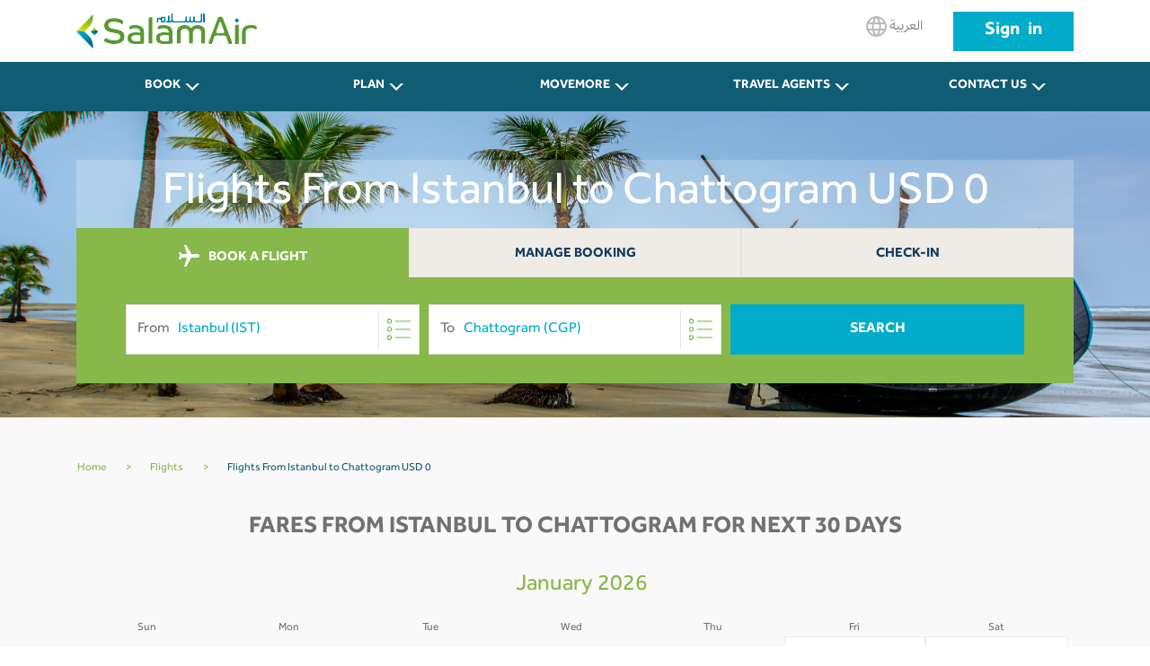

--- FILE ---
content_type: text/html; charset=utf-8
request_url: https://www.salamair.com/en/flights/flights-from-istanbul-to-chattogram
body_size: 13778
content:

<!DOCTYPE html>
<!--Opening HTML tag-->
<html lang="en" dir="ltr">

<head>
<script src="/media/plg_n3tcookieconsent/js/n3tconsentmanager.min.js?6a89a4925494e0ad69c66e6a80d84646"></script>
<script>					  initN3tConsentManager({
	      cookie_name: "n3t_cc",
	      	      cookies: [{"name":"from_destination","is_regex":false,"category":"unknown","required":false},{"name":"_schn1","is_regex":false,"category":"unknown","required":false},{"name":"_screload","is_regex":false,"category":"unknown","required":false},{"name":"_ScCbts","is_regex":false,"category":"unknown","required":false},{"name":"_ga","is_regex":false,"category":"analytics","required":false},{"name":"_gid","is_regex":false,"category":"analytics","required":false},{"name":"^_ga_","is_regex":true,"category":"analytics","required":false},{"name":"_gcl_au","is_regex":false,"category":"marketing","required":false},{"name":"_fbp","is_regex":false,"category":"marketing","required":false},{"name":"_scid_r","is_regex":false,"category":"marketing","required":false},{"name":"_scid","is_regex":false,"category":"marketing","required":false},{"name":"_hjTLDTest","is_regex":false,"category":"functional","required":true},{"name":"^_hjSessionUser_","is_regex":true,"category":"functional","required":true},{"name":"n3t_cc","is_regex":false,"category":"functional","required":true},{"name":"^_hjSession_","is_regex":true,"category":"functional","required":true}],
    options: {"cookie_expiration":30,"use_rfc_cookie":true,"force_consent":true,"current_lang":"default","autoclear_cookies":true,"remove_cookie_tables":true,"hide_from_bots":true,"gui_options":{"consent_modal":{"layout":"box","position":"bottom right","transition":"slide","swap_buttons":true},"settings_modal":{"layout":"bar","position":"right","transition":"slide"}},"languages":{"default":{"consent_modal":{"title":"We use cookies","description":"This website uses essential cookies to ensure its proper operation and tracking cookies to understand how you interact with it. The latter will be set only upon approval. <br\/><a aria-label='Customize settings' class='cc-link' data-cc='c-settings'>Customize settings<\/a>","revision_message":"<br\/><br\/>Sorry to bother you again, but our terms have changed.","primary_btn":{"text":"Accept all","role":"accept_all"}},"settings_modal":{"title":"Cookie preferences","save_settings_btn":"Save settings","accept_all_btn":"Accept all","close_btn_label":"Close","cookie_table_headers":[{"name":"Name"},{"description":"Description"}],"blocks":[{"title":"Analytical cookies","description":"These cookies collect information about how you use the website, which pages you visited and which links you clicked on. All of the data is anonymized and cannot be used to identify you.","toggle":{"value":"analytics","enabled":false,"readonly":false},"cookie_table":[{"name":"_ga","description":"ID used to identify users","is_regex":false},{"name":"_gid","description":"ID used to identify users for 24 hours after last activity","is_regex":false},{"name":"^_ga_","description":"ID used to identify users","is_regex":true}]},{"title":"Marketing cookies","description":"These cookies are used to make advertising messages more relevant to you. They prevent the same ad from continuously reappearing, ensure that ads are properly displayed for advertisers, and in some cases select advertisements that are based on your interests.","toggle":{"value":"marketing","enabled":false,"readonly":false},"cookie_table":[{"name":"_gcl_au","description":"Used by Google AdSense for experimenting with advertisement efficiency across websites using their services.","is_regex":false},{"name":"_fbp","description":"Used by Facebook to deliver a series of advertisement products such as real time bidding from third party advertisers","is_regex":false},{"name":"_scid_r","description":"Sets a unique ID for the visitor, that allows third party advertisers to target the visitor with relevant advertisement. This pairing service is provided by third party advertisement hubs, which facilitates real-time bidding for advertisers.","is_regex":false},{"name":"_scid","description":"Used to help identify a visitor.","is_regex":false}]},{"title":"Strictly necessary cookies","description":"These cookies are essential for the proper functioning of this website. Without these cookies, this website would not work properly.","toggle":{"value":"functional","enabled":true,"readonly":true},"cookie_table":[{"name":"_hjTLDTest","description":"When the Hotjar script executes we try to determine the most generic cookie path we should use, instead of the page hostname. This is done so that cookies can be shared across subdomains (where applicable). To determine this, we try to store the _hjTLDTest cookie for different URL substring alternatives until it fails. After this check, the cookie is removed.","is_regex":false},{"name":"^_hjSessionUser_","description":"Hotjar cookie that is set when a user first lands on a page with the Hotjar script. It is used to persist the Hotjar User ID, unique to that site on the browser. This ensures that behavior in subsequent visits to the same site will be attributed to the same user ID.","is_regex":true},{"name":"n3t_cc","description":"This cookie holds user cookies consent info.","is_regex":false},{"name":"^_hjSession_","description":"A cookie that holds the current session data. This ensues that subsequent requests within the session window will be attributed to the same Hotjar session.","is_regex":true}]}]}}}},
    unknown_cookies: "settings",
	  	      log_user_preferences_url: "\/en\/component\/ajax\/?group=system&format=json&plugin=N3tCookieConsentLogConsent",
	    });
</script>

	        <!-- Google Analytics -->
        <script>
            (function(i,s,o,g,r,a,m){i['GoogleAnalyticsObject']=r;i[r]=i[r]||function(){
                (i[r].q=i[r].q||[]).push(arguments)},i[r].l=1*new Date();a=s.createElement(o),
                m=s.getElementsByTagName(o)[0];a.async=1;a.src=g;m.parentNode.insertBefore(a,m)
            })(window,document,'script','//www.google-analytics.com/analytics.js','ga');

            ga('create', '', 'auto');
            ga('create', '', {'name':'b'});
            ga('send', 'pageview');
            ga('b.send', 'pageview');
        </script>
        <!-- End Google Analytics -->
			        <!-- Google Tag Manager -->
        <script>(function(w,d,s,l,i){w[l]=w[l]||[];w[l].push({'gtm.start':
                    new Date().getTime(),event:'gtm.js'});var f=d.getElementsByTagName(s)[0],
                j=d.createElement(s),dl=l!='dataLayer'?'&l='+l:'';j.async=true;j.src=
                'https://www.googletagmanager.com/gtm.js?id='+i+dl;f.parentNode.insertBefore(j,f);
            })(window,document,'script','dataLayer','GTM-N6WCRKB');</script>
        <!-- End Google Tag Manager -->
		    <meta charset="UTF-8" />
    <meta name="author" content="Salamair">
    <meta name="viewport" content="width=device-width, initial-scale=1.0">
	        <!-- Start SmartBanner configuration -->
        <meta name="smartbanner:title" content="Salamair App">
        <meta name="smartbanner:author" content="Salamair">
        <meta name="smartbanner:price" content="FREE">
        <meta name="smartbanner:price-suffix-apple" content=" - On the App Store">
        <meta name="smartbanner:price-suffix-google" content=" - In Google Play">
        <meta name="smartbanner:icon-apple" content="https://salamair.com/images/favicon-32x32-ios.png">
        <meta name="smartbanner:icon-google" content="https://salamair.com/images/favicon-32x32-android.png">
        <meta name="smartbanner:button" content="View">
        <meta name="smartbanner:button-url-apple" content="https://apps.apple.com/us/app/salamair/id1479817103">
        <meta name="smartbanner:button-url-google" content="https://play.google.com/store/apps/details?id=com.salamair.salamairandroidapp">
        <meta name="smartbanner:enabled-platforms" content="android,ios">
        <meta name="smartbanner:close-label" content="Close this banner">
        <!-- End SmartBanner configuration -->
		    <meta http-equiv="X-UA-Compatible" content="ie=edge" />
			    <title>Istanbul (IST) To Chattogram (CGP) Flights from USD 0</title>		    <meta name="description" content="Flights from Istanbul to Chattogram Starting from USD 0. Best Fares from Istanbul to Chattogram, Book your ticket Now on SalamAir." />		    <meta name="robots" content="index, follow"/>            <link rel="canonical" href="https://www.salamair.com/en/flights/flights-from-istanbul-to-chattogram">
            <link rel="alternate" hrefLang="en" href="https://www.salamair.com/en/flights/flights-from-istanbul-to-chattogram"/>
            <link rel="alternate" hrefLang="ar" href="https://www.salamair.com/ar/flights/flights-from-istanbul-to-chattogram"/>
			
	    <meta property="og:type" content="website" />
	            <meta property="og:title" content="Istanbul (IST) To Chattogram (CGP) Flights from USD 0"/>
            <meta property="og:description" content="Best Fares from Istanbul (IST) To Chattogram (CGP) Flights from USD 0"/>
			<meta name="twitter:image" content="https://www.salamair.com/images/logo.jpg"><meta property="og:image" content="https://www.salamair.com/images/logo.jpg"><meta property="og:image:width" content="222"><meta property="og:image:height" content="91">	        <meta property="og:url" content="https://www.salamair.com/en/flights/flights-from-istanbul-to-chattogram">
            <meta property="og:site_name" content="salamair.com"/>
    <meta property="og:locale" content="en-gb" />
    <meta property="fb:admins" content="salamair.com"/>

    <meta name="twitter:card" content="summary_large_image"/>
	        <meta name="twitter:title" content="Istanbul (IST) To Chattogram (CGP) Flights from USD 0"/>
        <meta name="twitter:description" content="Best Fares from Istanbul (IST) To Chattogram (CGP) Flights from USD 0"/>
        	<meta name="twitter:image" content="https://www.salamair.com/images/logo.jpg">    <meta name="twitter:site" content="@SalamAir"/>
    <meta name="twitter:creator" content="@SalamAir"/>

    <meta http-equiv="content-language" content="en"/>

	        <meta name="google-site-verification" content="t4rB_E4uCXxmVSzMljFxv7LaMR4YGTliOlmtr-4G53U" />
		    <script src="https://ajax.googleapis.com/ajax/libs/jquery/1.12.4/jquery.min.js"></script>
    <meta http-equiv="content-type" content="text/html; charset=utf-8" />
	<meta name="author" content="LOO Admin" />
	<link href="/templates/salamair/favicon.ico" rel="shortcut icon" type="image/vnd.microsoft.icon" />
	<link href="/media/mod_languages/css/template.css?6a89a4925494e0ad69c66e6a80d84646" rel="stylesheet" type="text/css" />
	<link href="/media/plg_n3tcookieconsent/css/n3tconsentmanager.min.css?6a89a4925494e0ad69c66e6a80d84646" rel="stylesheet" type="text/css" />
	<style type="text/css">
:root {
    --cc-overlay-bg: rgba(0, 0, 0, 0.65);
  }

	</style>
	<script src="/media/plg_n3tcookieconsent/js/cookieconsent.min.js?6a89a4925494e0ad69c66e6a80d84646" defer="defer" type="text/javascript"></script>
	<script src="/libraries/quix/assets/js/wow.js" type="text/javascript"></script>
	<script type="text/javascript">
new WOW().init();
	</script>

			
    <link href="/templates/salamair/favicon.ico" rel="shortcut icon" type="image/vnd.microsoft.icon" />

		
	
    <!-- Header Scripts -->
    <script>
				        var cmsIBEurl = 'https://booking.salamair.com/en/search?';
        var JSONAPI = '0';
        var cmsAPIcall = 'https://api.salamair.com/api/resources/routes';
        var cmsJSONcallAR = '/images/json/com_compact_search/routes/ar_routes.json';
        var cmsJSONcallEN = '/images/json/com_compact_search/routes/en_routes.json';
        var cmsAPIcallsession = 'https://api.salamair.com/api/session';
        var cstab1originDefault = '';
        var cstab1destinationDefault = '';
        var cultureRoutes = 'en';
    </script>

    <link rel="stylesheet" href="/templates/salamair/assets/css/libs.css" type="text/css" />
    <link rel="stylesheet" href="/templates/salamair/assets/css/common.css" type="text/css" />
    <link rel="stylesheet" href="/templates/salamair/assets/css/jquery.smartbanner.css" type="text/css" />
    <link rel="stylesheet" href="/templates/salamair/assets/css/breaking-news-ticker.min.css" type="text/css" />
    <link rel="stylesheet" href="/templates/salamair/assets/css/custom.css" type="text/css" />
    <link rel="stylesheet" href="/templates/salamair/assets/css/select2.min.css" type="text/css" />
    <script defer src="/templates/salamair/assets/js/jquery.smartbanner.js?3"></script>
</head>
<body class="english aliasmenu-flights">
    <!-- Google Tag Manager (noscript) -->
    <noscript><iframe src="https://www.googletagmanager.com/ns.html?id=GTM-N6WCRKB"
                      height="0" width="0" style="display:none;visibility:hidden"></iframe></noscript>
    <!-- End Google Tag Manager (noscript) -->

<header>
        <div class="container">
        <div class="row">
            <div class="col-4">
                                <a href="/en/"><span class="icon logo-main"></span></a>
                <h1>SalamAir</h1>
            </div>
            <div class="col-8 btns-container d-none d-md-block">
                                                    
						<a class="btn btn-lang" href="/ar/flights"><span class="icon globe"></span>
							العربية						</a>
						

                                                    <a class="btn btn-login" style="word-spacing: 5px; text-transform: none; font-size: 20px; line-height: 44px; padding: 0 35px; height: auto;" href="https://booking.salamair.com/en/member" target="_blank" rel="noopener noreferrer">Sign in</a>
                            </div>
            <div class="col-8 btns-container d-block d-md-none">
                                    
						<a class="btn btn-lang" href="/ar/flights"><span class="icon globe"></span>
							العربية						</a>
						

                                <div class="menu-toggle">
                    <input type="checkbox" id="mNav" autocomplete="off">
                    <label for="mNav" class="btn-menu"><span></span></label>
                </div>
            </div>
        </div>
    </div>
</header>
    <nav class="d-none d-md-block">
	<div class="container">
		<ul class="list-inline row  mod-list">
			<li class="item-246 deeper parent nav-item list-inline-item col"><a class="btn" href="#" >BOOK<span class="chevron-arrow"></span></a><ul class="sub-nav list-unstyled"><li class="item-247"><a href="https://booking.salamair.com/" >Book a Flight<span class="chevron-arrow"></span></a></li><li class="item-370"><a href="/en/book/select-a-seat" >Select A Seat</a></li><li class="item-717"><a href="/en/book/book-extra-seat" >Book Extra Seat </a></li><li class="item-371"><a href="/en/book/book-meal" >Book Meal</a></li><li class="item-372"><a href="/en/book/book-baggage" >Extra Baggage </a></li><li class="item-727"><a href="/en/book/travel-insurance" >Travel Insurance </a></li><li class="item-953"><a href="/en/book/express-bag" >Express Bag</a></li><li class="item-970"><a href="/en/book/priority" >Priority</a></li><li class="item-967"><a href="/en/book/online-check-in" >Online Check-In</a></li><li class="item-1001"><a href="/en/book/hold-fare" >Hold Fare</a></li><li class="item-1007"><a href="https://www.booking.com/index.html?aid=1212416&amp;label=hp_navtab" target="_blank" >Book a Hotel<span class="chevron-arrow"></span></a></li><li class="item-1008"><a href="https://www.booking.com/cars/index.html?aid=1212416&amp;label=pagenavtab" target="_blank" >Book a Car<span class="chevron-arrow"></span></a></li><li class="item-1015"><a href="/en/book/whatsapp-service" >WhatsApp Service</a></li><li class="item-1065"><a href="/en/book/lounge-service" >Lounge Service</a></li></ul></li><li class="item-253 deeper parent nav-item list-inline-item col"><a class="btn" href="#" >PLAN<span class="chevron-arrow"></span></a><ul class="sub-nav list-unstyled"><li class="item-395"><a href="/en/plan/our-destinations" >Our Destinations</a></li><li class="item-374"><a href="/en/plan/our-network" >Our Network</a></li><li class="item-375"><a href="/en/plan/baggage-information" >Baggage Information</a></li><li class="item-814"><a href="/en/plan/dangerous-goods" >Dangerous Goods</a></li><li class="item-257"><a href="/en/plan/payment-options" >Payment Options</a></li><li class="item-376"><a href="/en/plan/special-services" >Special Services</a></li><li class="item-377"><a href="/en/plan/airport-information" >Airport Information</a></li><li class="item-979"><a href="/en/plan/fares-bundles" >Fares &amp; Bundles</a></li><li class="item-429"><a href="/en/plan/flight-schedule" >Flight Schedule </a></li><li class="item-1022"><a href="/en/plan/hotel-stays" >Hotel Stays</a></li></ul></li><li class="item-396 deeper parent nav-item list-inline-item col"><a class="btn" href="#" >MOVEMORE<span class="chevron-arrow"></span></a><ul class="sub-nav list-unstyled"><li class="item-1052"><a href="https://movemore.salamair.com/ov/subscriptions" target="_blank" >mOVemore Membership<span class="chevron-arrow"></span></a></li></ul></li><li class="item-283 deeper parent nav-item list-inline-item col"><a class="btn" href="#" >Travel Agents<span class="chevron-arrow"></span></a><ul class="sub-nav list-unstyled"><li class="item-286"><a href="https://booking.salamair.com/agent" target="_blank" >Agent Login<span class="chevron-arrow"></span></a></li><li class="item-1031"><a href="/en/subscribe/gds-booking-policy-guidelines" >GDS Booking Policy &amp; Guidelines</a></li></ul></li><li class="item-277 deeper parent nav-item list-inline-item col"><a class="btn" href="#" >CONTACT US<span class="chevron-arrow"></span></a><ul class="sub-nav list-unstyled"><li class="item-419"><a href="/en/contact-us/feedback" >Feedback</a></li><li class="item-278"><a href="/en/contact-us/call-centre" >Contact Center 24/7 </a></li><li class="item-281"><a href="/en/contact-us/faq" >FAQ</a></li><li class="item-673"><a href="/en/contact-us/advertise-with-us" >Advertise with us</a></li><li class="item-885"><a href="/en/contact-us/ethical-reporting-form" >Ethical Reporting Form</a></li><li class="item-996"><a href="/en/contact-us/charter-flight-form" >Charter Flight Form</a></li><li class="item-1034"><a href="/en/contact-us/vendor-registration-form" >Vendor Registration Form</a></li></ul></li>		</ul>
	</div>
</nav>


<script>
    var cstab1originDefault = 'IST';
    var cstab1destinationDefault = 'CGP';
</script>
<div id="content" class="internal-search">
    <div class="hero d-none d-md-block internal-banner">
        <div class="banner-container">
            <img src="/images/DestBanners2025/Chattogram.png" alt="Internal Image" />
        </div>
    </div>
    <div class="d-none d-md-block text-internal-banner">
        <div style="background-color: rgba(255, 255, 255, 0.2);padding-top: 10px;padding-bottom: 10px;width: 100%;max-width: 1110px;" class="container">

			            <h1>Flights From Istanbul to Chattogram USD 0</h1>
        </div>
    </div>
	        <div class="container search">
            <div class="tabs d-md-block tabs-salam">
                <div class="row">
											                            <div class="col active cstab1">
                                <a onclick="ga('send', 'event', 'Booking Compact Search', 'Booking Compact Search Tabs Clicks', 'Tab BOOK A FLIGHT');" href="#flights" class="tab-nav-salam"><span class="icon plane"></span>
									BOOK A FLIGHT                                </a>
                            </div>
																						                            <div class="col cstab2">
                                <a onclick="ga('send', 'event', 'Booking Compact Search', 'Booking Compact Search Tabs Clicks', 'Tab Manage Booking');" href="#mmb" class="tab-nav-salam">
									Manage Booking                                </a>
                            </div>
																						                            <div class="col cstab3">
                                <a onclick="ga('send', 'event', 'Booking Compact Search', 'Booking Compact Search Tabs Clicks', 'Tab Check-In');" href="#wci" class="tab-nav-salam">
									Check-In                                </a>
                            </div>
																					                </div>
            </div>
							                    <div class="row">
                        <div class="overlayDatePickers"></div>
                        <div id="flights" class="col-12 search-form p-top-30 p-btm-30 tab-bar-salam">
                            <div id="close-search-btn" class="text-center d-none">
                                <a href="javascript:return none;">X<br />Close</a>
                            </div>
                            <div class="mobile-search-title">
                                <h3><span class="icon plane"></span>BOOK A FLIGHT</h3>
                            </div>
                            <form id="search-form">
                                <input type="hidden" id="origin" name="origin" autocomplete="off" value="IST">
                                <input type="hidden" id="destination" name="destination" autocomplete="off" value="CGP">
                                <div class="compact-search">
                                    <div id="trip-type-container" class="form-row d-block d-md-none">
                                        <div class="col">
                                            <div class="form-check form-check-inline">
                                                <label>
													Round Trip                                                    <input type="radio" checked="checked" name="tripType" value="round" />
                                                    <span class="checkmark"></span>
                                                </label>
                                            </div>
                                            <div class="form-check form-check-inline">
                                                <label>
													One Way                                                    <input type="radio" name="tripType" value="oneway" />
                                                    <span class="checkmark"></span>
                                                </label>
                                            </div>
											                                                <div class="form-check form-check-inline">
                                                    <a href="https://booking.salamair.com/en/search?tripType=multi" target="_blank">
                                                        <label>
															Multicity                                                            <span class="checkmark"></span>
                                                        </label>
                                                    </a>
                                                </div>
											                                        </div>
                                    </div>
                                    <div class="form-row">
                                        <div class="col col-12 col-md-6 col-lg-4 input-container">
                                            <input id="txtOriginFull" type="text" class="select-field autocomplete form-control" placeholder="" name="txtOriginFull" autocomplete="off" />
                                            <label for="txtOriginFull">
                                                <span class="label">From</span>
                                                <span class="icon list"></span>
                                            </label>
                                            <div class="select-dropdown datepicker"></div>
                                        </div>
                                        <div class="col col-12 col-md-6 col-lg-4 input-container">
                                            <input id="txtDestinationFull" type="text" class="select-field autocomplete form-control" placeholder="" name="txtDestinationFull" autocomplete="off" />
                                            <label for="txtDestinationFull">
                                                <span class="label">To</span>
                                                <span class="icon list"></span>
                                            </label>
                                            <div class="select-dropdown destinationpicker"></div>
                                        </div>
                                        <div class='detinationBox'>
                                            <div style="height:40px;background-color: #9fc66e;color: white;font-weight: bold;">
                                                <div class="equiscloseroutes" id="cityLabel"></div>
                                                <div class="barraarribaroutes"><span>&#x2715;</span></div>
                                            </div>
                                            <div class='fromField'>From<label id="fromText"></label></div>
                                            <div class='toField'>To<label id="toText"></label></div>
                                        </div>
                                        <div class="col col-12 col-md-6 col-lg-3 d-block d-md-none hidden input-container">
                                            <input id="datepicker" type="text" class="form-control" placeholder="Depart Date" name="datepicker" autocomplete="off" readonly />
                                            <div class="hiderPickerFrom"></div>
                                            <label for="datepicker"><span class="icon calendar"></span></label>
                                        </div>
                                        <div class="col col-12 col-md-6 col-lg-3 d-block d-md-none hidden input-container">
                                            <input id="datepicker2" type="text" class="form-control" placeholder="Return Date" name="datepicker2" autocomplete="off" readonly />
                                            <div class="hiderPickerTo"></div>
                                            <label for="datepicker2"><span class="icon calendar"></span></label>
                                        </div>
                                        <div class="col col-12 col-md-6 col-lg-3 d-block d-md-none hidden input-container">
                                            <input id="passengers" type="text" name="passengers" class="select-field form-control" placeholder="Passengers" value="1 Adult" autocomplete="off" readonly />
                                            <label for="passengers"><span class="icon arrow"></span></label>
                                            <div class='passengerBox'>
                                                <div class="passengerBoxHeader">
													                                                    <div class="equiscloseroutes">Select Passengers</div>
                                                    <div class="barraarribaroutes" id="passengerClose"><span>&#x2715;</span></div>
                                                </div>
                                                <div class="passengerBoxBody passengerBoxBodyFull">
                                                    <div id="adults-input" class="number-input row">
                                                        <div class="col">
                                                            <label for="adult">
																Adult                                                                <span style="display: block;line-height: 15px;font-size: 10px;">12 + Years</span>
                                                            </label>
                                                        </div>
                                                        <div class="col col-5">
                                                            <button class="decrement disabled"></button>
                                                            <button class="increment"></button>
                                                            <input readonly="readonly" id="adult" class="quantity" min="0" max="9" name="adult" value="1" type="number" autocomplete="off" style="background: white;" />
                                                        </div>
                                                    </div>
                                                    <div id="children-input" class="number-input row">
                                                        <div class="col">
                                                            <label for="child">
																Children                                                                <span style="display: block;line-height: 15px;font-size: 10px;">2 - 11 years</span>
                                                            </label>
                                                        </div>
                                                        <div class="col col-5">
                                                            <button class="decrement disabled"></button>
                                                            <button class="increment"></button>
                                                            <input readonly="readonly" id="child" class="quantity" min="0" name="child" value="0" type="number" autocomplete="off" style="background: white;" />
                                                        </div>
                                                    </div>
                                                    <div id="infants-input" class="number-input row">
                                                        <div class="col">
                                                            <label for="infant">
																Infants                                                                <span style="display: block;line-height: 15px;font-size: 10px;">Under 2 years</span>
                                                            </label>
                                                        </div>
                                                        <div class="col col-5">
                                                            <button class="decrement disabled"></button>
                                                            <button class="increment"></button>
                                                            <input readonly="readonly" id="infant" class="quantity" min="0" name="infant" value="0" type="number" autocomplete="off" style="background: white;" />
                                                        </div>
                                                    </div>
													                                                        <div id="extra-input" class="number-input row">
                                                            <div class="col">
                                                                <label for="extra">
																	Extra                                                                    <span style="display: block;line-height: 15px;font-size: 10px;">Extra seat</span>
																	<a href="#" data-toggle="modal" data-target="#myModal"><span style="display: block;line-height: 15px;font-size: 10px;text-decoration: underline;color: red;font-weight: bold;">More Info</span></a>                                                                </label>
                                                            </div>
                                                            <div class="col col-5">
                                                                <button class="decrement disabled"></button>
                                                                <button class="increment"></button>
                                                                <input readonly="readonly" id="extra" class="quantity" min="0" name="extra" value="0" type="number" autocomplete="off" style="background: white;" />
                                                            </div>
                                                        </div>
													                                                    <div class="passengerBoxFooter">
														                                                        <button type="button" style="line-height: 56px;font-size: 1rem;margin-top: 15px;" class="btn-search" id="confirmPassenger">Confirm</button>
                                                    </div>
                                                    <div></div>
                                                </div>
                                            </div>
                                        </div>
                                        <div class="col col-12 col-md-6 col-lg-3 d-block d-md-none hidden">
											                                            <input id="promo" type="text" class="form-control" name="promo" placeholder="Promo Code" autocomplete="off" />
                                            <label id="laomani"><input id="omanis" type="checkbox" name="omani" onclick="checkOmamis()"> Omani National Special Fare</label>
                                        </div>
                                        <div class="col col-12 col-lg-6 d-block d-md-none hidden">
                                            <input type="submit" value="Search" />
                                        </div>
                                        <div id="show-form-container" class="col col-12 col-lg-4 d-none d-md-block">
                                            <a href="javascript:return none;" class="btn btn-search">Search</a>
                                        </div>
                                    </div>
                                    <div class='dateFiledBox'>
                                        <div style="height:40px;background-color: #9fc66e;color: white;font-weight: bold;">
                                            <div class="equisclosecalendar" id="dateLabel"></div>
                                            <div class="barraarribacalendar"><span>&#x2715;</span></div>
                                        </div>
                                        <div class='fromDateField' style="">Depart Date<label id="fromDateText"></label></div>
                                        <div class='toDateField' style="">Return Date<label id="toDateText"></label></div>
                                    </div>
                                </div>
                            </form>
                        </div>
													                                <div id="mmb" class="col-12 search-form p-top-30 p-btm-30 tab-bar-salam" style="display:none">
                                    <div class="mobile-search-title">
                                        <h3>Manage Booking</h3>
                                    </div>
                                    <form id="search-form" method="GET" action="https://booking.salamair.com/en/mmb">
                                        <div class="form-row">
                                            <div class="col col-12 col-md-6 col-lg-5 input-container">
                                                <input maxlength="6" oninput="this.value = this.value.replace(/[^a-zA-Z0-9]/g, '').toUpperCase();" type="text" class="form-control only-text-ni-icon upperc" placeholder="Booking Reference" autocomplete="off" name="pnr" />
                                            </div>
                                            <div class="col col-12 col-md-6 col-lg-5 input-container">
                                                <input onkeyup="this.value = this.value.toUpperCase();" type="text" class="form-control only-text-ni-icon upperc" placeholder="Last Name" autocomplete="off" name="lastName" />
                                            </div>
                                            <div class="col col-12 col-lg-2 d-md-block">
                                                <input type="submit" value="Search" />
                                            </div>
                                        </div>
                                    </form>
                                </div>
																										                                <div id="wci" class="col-12 search-form p-top-30 p-btm-30 tab-bar-salam" style="display:none">
                                    <div class="mobile-search-title">
                                        <h3>Check In</h3>
                                    </div>
                                    <form id="search-form" method="GET" action="https://booking.salamair.com/en/wci">
                                        <div class="form-row">
                                            <div class="col col-12 col-md-6 col-lg-5 input-container">
                                                <input maxlength="6" oninput="this.value = this.value.replace(/[^a-zA-Z0-9]/g, '').toUpperCase();" type="text" class="form-control only-text-ni-icon upperc" placeholder="Booking Reference" autocomplete="off" name="pnr" />
                                            </div>
                                            <div class="col col-12 col-md-6 col-lg-5 input-container">
                                                <input onkeyup="this.value = this.value.toUpperCase();" type="text" class="form-control only-text-ni-icon upperc" placeholder="Last Name" autocomplete="off" name="lastName" />
                                            </div>
                                            <div class="col col-12 col-lg-2 d-md-block">
                                                <input type="submit" value="Search" />
                                            </div>
                                        </div>
                                    </form>
                                </div>
													                    </div>
							        </div>
			</div>
<div class="calendars">
    <div class="container main-container-internal why-destination">
        <div class="row">
            <div aria-label="breadcrumbs" role="navigation">
                <ul style="margin-top: 0px;background-color: #f9f9f9;" itemscope="" itemtype="https://schema.org/BreadcrumbList" class="container breadcrumb">
                    <li class="active">
                        <span class="divider icon-location"></span>
                    </li>
                    <li itemprop="itemListElement" itemscope="" itemtype="https://schema.org/ListItem">
                        <a style="color: rgba(135, 184, 73, 1);text-decoration: none;" itemprop="item" href="/en/" class="pathway"><span style="color: rgba(135, 184, 73, 1);text-decoration: none;" itemprop="name">Home</span></a>
                        <span style="margin-left: 20px;margin-right: 20px;color: #81b43f;" class="divider">
                            &gt;
                    </span>
                        <meta itemprop="position" content="1">
                    </li>
                    <li itemprop="itemListElement" itemscope="" itemtype="https://schema.org/ListItem">
                        <a style="color: rgba(135, 184, 73, 1);text-decoration: none;" itemprop="item" href="/en/flights" class="pathway"><span style="color: rgba(135, 184, 73, 1);text-decoration: none;" itemprop="name">Flights</span></a>

                        <span style="margin-left: 20px;margin-right: 20px;color: #81b43f;" class="divider">
                            &gt;
                    </span>
                        <meta itemprop="position" content="2">
                    </li>
                    <li itemprop="itemListElement" itemscope="" itemtype="https://schema.org/ListItem" class="active">
                    <span style="color: #105c73;text-decoration: none;" itemprop="name">
                        Flights From Istanbul to Chattogram USD 0                    </span>
                        <meta itemprop="position" content="3">
                    </li>
                </ul>
            </div>
        </div>
        <div class="row">
			
            <div class="col-12 calendar-deals">
                <h2>Fares From Istanbul to Chattogram for next 30 days</h2>
                <div class="grid-calendar calendar1">
                    <div class="calendar-month-title">
						January 2026                    </div>
                    <div class="row calendar-week-header">
                        <div class="col-xs-1 grid-cell"><span>Sun</span></div>
                        <div class="col-xs-1 grid-cell"><span>Mon</span></div>
                        <div class="col-xs-1 grid-cell"><span>Tue</span></div>
                        <div class="col-xs-1 grid-cell"><span>Wed</span></div>
                        <div class="col-xs-1 grid-cell"><span>Thu</span></div>
                        <div class="col-xs-1 grid-cell"><span>Fri</span></div>
                        <div class="col-xs-1 grid-cell"><span>Sat</span></div>
                    </div>
					<div class="row calendar-week"><div class="col-xs-1 grid-cell noprice deletecell"><div class="calendar-day-text"><span>18</span></div><div class="calendar-day-price"><span class="price-low-no">-</span></div></div><div class="col-xs-1 grid-cell noprice deletecell"><div class="calendar-day-text"><span>19</span></div><div class="calendar-day-price"><span class="price-low-no">-</span></div></div><div class="col-xs-1 grid-cell noprice deletecell"><div class="calendar-day-text"><span>20</span></div><div class="calendar-day-price"><span class="price-low-no">-</span></div></div><div class="col-xs-1 grid-cell noprice deletecell"><div class="calendar-day-text"><span>21</span></div><div class="calendar-day-price"><span class="price-low-no">-</span></div></div><div class="col-xs-1 grid-cell noprice deletecell"><div class="calendar-day-text"><span>22</span></div><div class="calendar-day-price"><span class="price-low-no">-</span></div></div><div class="col-xs-1 grid-cell"><div class="calendar-day-text"><span>23</span></div><div class="calendar-day-price"><span class="price-low-no">-</span></div></div><div class="col-xs-1 grid-cell"><div class="calendar-day-text"><span>24</span></div><div class="calendar-day-price"><span class="price-low-no">-</span></div></div></div><div class="row calendar-week"><div class="col-xs-1 grid-cell"><div class="calendar-day-text"><span>25</span></div><div class="calendar-day-price"><span class="price-low-no">-</span></div></div><div class="col-xs-1 grid-cell"><div class="calendar-day-text"><span>26</span></div><div class="calendar-day-price"><span class="price-low-no">-</span></div></div><div class="col-xs-1 grid-cell"><div class="calendar-day-text"><span>27</span></div><div class="calendar-day-price"><span class="price-low-no">-</span></div></div><div class="col-xs-1 grid-cell"><div class="calendar-day-text"><span>28</span></div><div class="calendar-day-price"><span class="price-low-no">-</span></div></div><div class="col-xs-1 grid-cell"><div class="calendar-day-text"><span>29</span></div><div class="calendar-day-price"><span class="price-low-no">-</span></div></div><div class="col-xs-1 grid-cell"><div class="calendar-day-text"><span>30</span></div><div class="calendar-day-price"><span class="price-low-no">-</span></div></div><div class="col-xs-1 grid-cell"><div class="calendar-day-text"><span>31</span></div><div class="calendar-day-price"><span class="price-low-no">-</span></div></div></div>                </div>
                <hr>

				
				                <hr class="hr2">
                <div class="warningfares">*Fares displayed are cached fares and have been collected within the last 24hrs and may no longer be available at time of booking.</div>
            </div>
        </div>
    </div>
</div>
<div class="popularrow">
    <div class="container">
        <div class="row">
	                        <div class="row">
                    <div class="col-12 popular-flights text-center">
                        <h3 class="text-center">Most popular flights from Istanbul</h3>
                        <ul>
					        					        						        						                                            <li class="col-lg-4 col-md-6 col-sm-12">
                                        <a class="link link--arrowed" href="/en/flights/flights-from-istanbul-to-shiraz"><span>Flights From Istanbul to Shiraz</span>
                                            <svg class="arrow-icon" xmlns="http://www.w3.org/2000/svg" width="32" height="32" viewBox="0 0 32 32">
                                                <g fill="none" stroke="rgba(135, 184, 73, 1)" stroke-width="1.5" stroke-linejoin="round" stroke-miterlimit="10">
                                                    <circle class="arrow-icon--circle" cx="16" cy="16" r="15.12"></circle>
                                                    <path class="arrow-icon--arrow" d="M16.14 9.93L22.21 16l-6.07 6.07M8.23 16h13.98"></path>
                                                </g>
                                            </svg>
                                        </a>
                                    </li>
						        					        						        						                                            <li class="col-lg-4 col-md-6 col-sm-12">
                                        <a class="link link--arrowed" href="/en/flights/flights-from-istanbul-to-colombo"><span>Flights From Istanbul to Colombo</span>
                                            <svg class="arrow-icon" xmlns="http://www.w3.org/2000/svg" width="32" height="32" viewBox="0 0 32 32">
                                                <g fill="none" stroke="rgba(135, 184, 73, 1)" stroke-width="1.5" stroke-linejoin="round" stroke-miterlimit="10">
                                                    <circle class="arrow-icon--circle" cx="16" cy="16" r="15.12"></circle>
                                                    <path class="arrow-icon--arrow" d="M16.14 9.93L22.21 16l-6.07 6.07M8.23 16h13.98"></path>
                                                </g>
                                            </svg>
                                        </a>
                                    </li>
						        					        						        						                                            <li class="col-lg-4 col-md-6 col-sm-12">
                                        <a class="link link--arrowed" href="/en/flights/flights-from-istanbul-to-duqm"><span>Flights From Istanbul to Duqm</span>
                                            <svg class="arrow-icon" xmlns="http://www.w3.org/2000/svg" width="32" height="32" viewBox="0 0 32 32">
                                                <g fill="none" stroke="rgba(135, 184, 73, 1)" stroke-width="1.5" stroke-linejoin="round" stroke-miterlimit="10">
                                                    <circle class="arrow-icon--circle" cx="16" cy="16" r="15.12"></circle>
                                                    <path class="arrow-icon--arrow" d="M16.14 9.93L22.21 16l-6.07 6.07M8.23 16h13.98"></path>
                                                </g>
                                            </svg>
                                        </a>
                                    </li>
						        					        						        						                                            <li class="col-lg-4 col-md-6 col-sm-12">
                                        <a class="link link--arrowed" href="/en/flights/flights-from-istanbul-to-multan"><span>Flights From Istanbul to Multan</span>
                                            <svg class="arrow-icon" xmlns="http://www.w3.org/2000/svg" width="32" height="32" viewBox="0 0 32 32">
                                                <g fill="none" stroke="rgba(135, 184, 73, 1)" stroke-width="1.5" stroke-linejoin="round" stroke-miterlimit="10">
                                                    <circle class="arrow-icon--circle" cx="16" cy="16" r="15.12"></circle>
                                                    <path class="arrow-icon--arrow" d="M16.14 9.93L22.21 16l-6.07 6.07M8.23 16h13.98"></path>
                                                </g>
                                            </svg>
                                        </a>
                                    </li>
						        					        						        						                                            <li class="col-lg-4 col-md-6 col-sm-12">
                                        <a class="link link--arrowed" href="/en/flights/flights-from-istanbul-to-chattogram"><span>Flights From Istanbul to Chattogram</span>
                                            <svg class="arrow-icon" xmlns="http://www.w3.org/2000/svg" width="32" height="32" viewBox="0 0 32 32">
                                                <g fill="none" stroke="rgba(135, 184, 73, 1)" stroke-width="1.5" stroke-linejoin="round" stroke-miterlimit="10">
                                                    <circle class="arrow-icon--circle" cx="16" cy="16" r="15.12"></circle>
                                                    <path class="arrow-icon--arrow" d="M16.14 9.93L22.21 16l-6.07 6.07M8.23 16h13.98"></path>
                                                </g>
                                            </svg>
                                        </a>
                                    </li>
						        					        						        						                                            <li class="col-lg-4 col-md-6 col-sm-12">
                                        <a class="link link--arrowed" href="/en/flights/flights-from-istanbul-to-sialkot"><span>Flights From Istanbul to Sialkot</span>
                                            <svg class="arrow-icon" xmlns="http://www.w3.org/2000/svg" width="32" height="32" viewBox="0 0 32 32">
                                                <g fill="none" stroke="rgba(135, 184, 73, 1)" stroke-width="1.5" stroke-linejoin="round" stroke-miterlimit="10">
                                                    <circle class="arrow-icon--circle" cx="16" cy="16" r="15.12"></circle>
                                                    <path class="arrow-icon--arrow" d="M16.14 9.93L22.21 16l-6.07 6.07M8.23 16h13.98"></path>
                                                </g>
                                            </svg>
                                        </a>
                                    </li>
						        					        						        						                                            <li class="col-lg-4 col-md-6 col-sm-12">
                                        <a class="link link--arrowed" href="/en/flights/flights-from-istanbul-to-lahore"><span>Flights From Istanbul to Lahore</span>
                                            <svg class="arrow-icon" xmlns="http://www.w3.org/2000/svg" width="32" height="32" viewBox="0 0 32 32">
                                                <g fill="none" stroke="rgba(135, 184, 73, 1)" stroke-width="1.5" stroke-linejoin="round" stroke-miterlimit="10">
                                                    <circle class="arrow-icon--circle" cx="16" cy="16" r="15.12"></circle>
                                                    <path class="arrow-icon--arrow" d="M16.14 9.93L22.21 16l-6.07 6.07M8.23 16h13.98"></path>
                                                </g>
                                            </svg>
                                        </a>
                                    </li>
						        					                                </ul>
                    </div>
                </div>
	        	                        <div class="row">
                    <div class="col-12 popular-flights" style="margin-top: 15px;">
                        <h3 style="text-align: center;">Most popular flights to Istanbul</h3>
                        <ul>
					        					        						        						                                            <li class="col-lg-4 col-md-6 col-sm-12">
                                        <a class="link link--arrowed" href="/en/flights/flights-from-colombo-to-istanbul"><span>Flights From Colombo to Istanbul</span>
                                            <svg class="arrow-icon" xmlns="http://www.w3.org/2000/svg" width="32" height="32" viewBox="0 0 32 32">
                                                <g fill="none" stroke="rgba(135, 184, 73, 1)" stroke-width="1.5" stroke-linejoin="round" stroke-miterlimit="10">
                                                    <circle class="arrow-icon--circle" cx="16" cy="16" r="15.12"></circle>
                                                    <path class="arrow-icon--arrow" d="M16.14 9.93L22.21 16l-6.07 6.07M8.23 16h13.98"></path>
                                                </g>
                                            </svg>
                                        </a>
                                    </li>
						        					        						        						                                            <li class="col-lg-4 col-md-6 col-sm-12">
                                        <a class="link link--arrowed" href="/en/flights/flights-from-sialkot-to-istanbul"><span>Flights From Sialkot to Istanbul</span>
                                            <svg class="arrow-icon" xmlns="http://www.w3.org/2000/svg" width="32" height="32" viewBox="0 0 32 32">
                                                <g fill="none" stroke="rgba(135, 184, 73, 1)" stroke-width="1.5" stroke-linejoin="round" stroke-miterlimit="10">
                                                    <circle class="arrow-icon--circle" cx="16" cy="16" r="15.12"></circle>
                                                    <path class="arrow-icon--arrow" d="M16.14 9.93L22.21 16l-6.07 6.07M8.23 16h13.98"></path>
                                                </g>
                                            </svg>
                                        </a>
                                    </li>
						        					        						        						                                            <li class="col-lg-4 col-md-6 col-sm-12">
                                        <a class="link link--arrowed" href="/en/flights/flights-from-multan-to-istanbul"><span>Flights From Multan to Istanbul</span>
                                            <svg class="arrow-icon" xmlns="http://www.w3.org/2000/svg" width="32" height="32" viewBox="0 0 32 32">
                                                <g fill="none" stroke="rgba(135, 184, 73, 1)" stroke-width="1.5" stroke-linejoin="round" stroke-miterlimit="10">
                                                    <circle class="arrow-icon--circle" cx="16" cy="16" r="15.12"></circle>
                                                    <path class="arrow-icon--arrow" d="M16.14 9.93L22.21 16l-6.07 6.07M8.23 16h13.98"></path>
                                                </g>
                                            </svg>
                                        </a>
                                    </li>
						        					        						        						                                            <li class="col-lg-4 col-md-6 col-sm-12">
                                        <a class="link link--arrowed" href="/en/flights/flights-from-lahore-to-istanbul"><span>Flights From Lahore to Istanbul</span>
                                            <svg class="arrow-icon" xmlns="http://www.w3.org/2000/svg" width="32" height="32" viewBox="0 0 32 32">
                                                <g fill="none" stroke="rgba(135, 184, 73, 1)" stroke-width="1.5" stroke-linejoin="round" stroke-miterlimit="10">
                                                    <circle class="arrow-icon--circle" cx="16" cy="16" r="15.12"></circle>
                                                    <path class="arrow-icon--arrow" d="M16.14 9.93L22.21 16l-6.07 6.07M8.23 16h13.98"></path>
                                                </g>
                                            </svg>
                                        </a>
                                    </li>
						        					        						        						                                            <li class="col-lg-4 col-md-6 col-sm-12">
                                        <a class="link link--arrowed" href="/en/flights/flights-from-islamabad-to-istanbul"><span>Flights From Islamabad to Istanbul</span>
                                            <svg class="arrow-icon" xmlns="http://www.w3.org/2000/svg" width="32" height="32" viewBox="0 0 32 32">
                                                <g fill="none" stroke="rgba(135, 184, 73, 1)" stroke-width="1.5" stroke-linejoin="round" stroke-miterlimit="10">
                                                    <circle class="arrow-icon--circle" cx="16" cy="16" r="15.12"></circle>
                                                    <path class="arrow-icon--arrow" d="M16.14 9.93L22.21 16l-6.07 6.07M8.23 16h13.98"></path>
                                                </g>
                                            </svg>
                                        </a>
                                    </li>
						        					        						        						                                            <li class="col-lg-4 col-md-6 col-sm-12">
                                        <a class="link link--arrowed" href="/en/flights/flights-from-jaipur-to-istanbul"><span>Flights From Jaipur to Istanbul</span>
                                            <svg class="arrow-icon" xmlns="http://www.w3.org/2000/svg" width="32" height="32" viewBox="0 0 32 32">
                                                <g fill="none" stroke="rgba(135, 184, 73, 1)" stroke-width="1.5" stroke-linejoin="round" stroke-miterlimit="10">
                                                    <circle class="arrow-icon--circle" cx="16" cy="16" r="15.12"></circle>
                                                    <path class="arrow-icon--arrow" d="M16.14 9.93L22.21 16l-6.07 6.07M8.23 16h13.98"></path>
                                                </g>
                                            </svg>
                                        </a>
                                    </li>
						        					        						        						                                            <li class="col-lg-4 col-md-6 col-sm-12">
                                        <a class="link link--arrowed" href="/en/flights/flights-from-peshawar-to-istanbul"><span>Flights From Peshawar to Istanbul</span>
                                            <svg class="arrow-icon" xmlns="http://www.w3.org/2000/svg" width="32" height="32" viewBox="0 0 32 32">
                                                <g fill="none" stroke="rgba(135, 184, 73, 1)" stroke-width="1.5" stroke-linejoin="round" stroke-miterlimit="10">
                                                    <circle class="arrow-icon--circle" cx="16" cy="16" r="15.12"></circle>
                                                    <path class="arrow-icon--arrow" d="M16.14 9.93L22.21 16l-6.07 6.07M8.23 16h13.98"></path>
                                                </g>
                                            </svg>
                                        </a>
                                    </li>
						        					        						        						                                            <li class="col-lg-4 col-md-6 col-sm-12">
                                        <a class="link link--arrowed" href="/en/flights/flights-from-shiraz-to-istanbul"><span>Flights From Shiraz to Istanbul</span>
                                            <svg class="arrow-icon" xmlns="http://www.w3.org/2000/svg" width="32" height="32" viewBox="0 0 32 32">
                                                <g fill="none" stroke="rgba(135, 184, 73, 1)" stroke-width="1.5" stroke-linejoin="round" stroke-miterlimit="10">
                                                    <circle class="arrow-icon--circle" cx="16" cy="16" r="15.12"></circle>
                                                    <path class="arrow-icon--arrow" d="M16.14 9.93L22.21 16l-6.07 6.07M8.23 16h13.98"></path>
                                                </g>
                                            </svg>
                                        </a>
                                    </li>
						        					        						        						                                            <li class="col-lg-4 col-md-6 col-sm-12">
                                        <a class="link link--arrowed" href="/en/flights/flights-from-chattogram-to-istanbul"><span>Flights From Chattogram to Istanbul</span>
                                            <svg class="arrow-icon" xmlns="http://www.w3.org/2000/svg" width="32" height="32" viewBox="0 0 32 32">
                                                <g fill="none" stroke="rgba(135, 184, 73, 1)" stroke-width="1.5" stroke-linejoin="round" stroke-miterlimit="10">
                                                    <circle class="arrow-icon--circle" cx="16" cy="16" r="15.12"></circle>
                                                    <path class="arrow-icon--arrow" d="M16.14 9.93L22.21 16l-6.07 6.07M8.23 16h13.98"></path>
                                                </g>
                                            </svg>
                                        </a>
                                    </li>
						        					        						        						                                            <li class="col-lg-4 col-md-6 col-sm-12">
                                        <a class="link link--arrowed" href="/en/flights/flights-from-duqm-to-istanbul"><span>Flights From Duqm to Istanbul</span>
                                            <svg class="arrow-icon" xmlns="http://www.w3.org/2000/svg" width="32" height="32" viewBox="0 0 32 32">
                                                <g fill="none" stroke="rgba(135, 184, 73, 1)" stroke-width="1.5" stroke-linejoin="round" stroke-miterlimit="10">
                                                    <circle class="arrow-icon--circle" cx="16" cy="16" r="15.12"></circle>
                                                    <path class="arrow-icon--arrow" d="M16.14 9.93L22.21 16l-6.07 6.07M8.23 16h13.98"></path>
                                                </g>
                                            </svg>
                                        </a>
                                    </li>
						        					                                </ul>
                    </div>
                </div>
	        	                        <div class="row">
                    <div class="col-12 popular-flights" style="margin-top: 15px;">
                        <h3 style="text-align: center;">Most popular flights from Chattogram</h3>
                        <ul>
					        					        						        						                                            <li class="col-lg-4 col-md-6 col-sm-12">
                                        <a class="link link--arrowed" href="/en/flights/flights-from-chattogram-to-muscat"><span>Flights From Chattogram to Muscat</span>
                                            <svg class="arrow-icon" xmlns="http://www.w3.org/2000/svg" width="32" height="32" viewBox="0 0 32 32">
                                                <g fill="none" stroke="rgba(135, 184, 73, 1)" stroke-width="1.5" stroke-linejoin="round" stroke-miterlimit="10">
                                                    <circle class="arrow-icon--circle" cx="16" cy="16" r="15.12"></circle>
                                                    <path class="arrow-icon--arrow" d="M16.14 9.93L22.21 16l-6.07 6.07M8.23 16h13.98"></path>
                                                </g>
                                            </svg>
                                        </a>
                                    </li>
						        					        						        						                                            <li class="col-lg-4 col-md-6 col-sm-12">
                                        <a class="link link--arrowed" href="/en/flights/flights-from-chattogram-to-kuwait"><span>Flights From Chattogram to Kuwait</span>
                                            <svg class="arrow-icon" xmlns="http://www.w3.org/2000/svg" width="32" height="32" viewBox="0 0 32 32">
                                                <g fill="none" stroke="rgba(135, 184, 73, 1)" stroke-width="1.5" stroke-linejoin="round" stroke-miterlimit="10">
                                                    <circle class="arrow-icon--circle" cx="16" cy="16" r="15.12"></circle>
                                                    <path class="arrow-icon--arrow" d="M16.14 9.93L22.21 16l-6.07 6.07M8.23 16h13.98"></path>
                                                </g>
                                            </svg>
                                        </a>
                                    </li>
						        					        						        						                                            <li class="col-lg-4 col-md-6 col-sm-12">
                                        <a class="link link--arrowed" href="/en/flights/flights-from-chattogram-to-jeddah"><span>Flights From Chattogram to Jeddah</span>
                                            <svg class="arrow-icon" xmlns="http://www.w3.org/2000/svg" width="32" height="32" viewBox="0 0 32 32">
                                                <g fill="none" stroke="rgba(135, 184, 73, 1)" stroke-width="1.5" stroke-linejoin="round" stroke-miterlimit="10">
                                                    <circle class="arrow-icon--circle" cx="16" cy="16" r="15.12"></circle>
                                                    <path class="arrow-icon--arrow" d="M16.14 9.93L22.21 16l-6.07 6.07M8.23 16h13.98"></path>
                                                </g>
                                            </svg>
                                        </a>
                                    </li>
						        					        						        						                                            <li class="col-lg-4 col-md-6 col-sm-12">
                                        <a class="link link--arrowed" href="/en/flights/flights-from-chattogram-to-salalah"><span>Flights From Chattogram to Salalah</span>
                                            <svg class="arrow-icon" xmlns="http://www.w3.org/2000/svg" width="32" height="32" viewBox="0 0 32 32">
                                                <g fill="none" stroke="rgba(135, 184, 73, 1)" stroke-width="1.5" stroke-linejoin="round" stroke-miterlimit="10">
                                                    <circle class="arrow-icon--circle" cx="16" cy="16" r="15.12"></circle>
                                                    <path class="arrow-icon--arrow" d="M16.14 9.93L22.21 16l-6.07 6.07M8.23 16h13.98"></path>
                                                </g>
                                            </svg>
                                        </a>
                                    </li>
						        					        						        						                                            <li class="col-lg-4 col-md-6 col-sm-12">
                                        <a class="link link--arrowed" href="/en/flights/flights-from-chattogram-to-baghdad"><span>Flights From Chattogram to Baghdad</span>
                                            <svg class="arrow-icon" xmlns="http://www.w3.org/2000/svg" width="32" height="32" viewBox="0 0 32 32">
                                                <g fill="none" stroke="rgba(135, 184, 73, 1)" stroke-width="1.5" stroke-linejoin="round" stroke-miterlimit="10">
                                                    <circle class="arrow-icon--circle" cx="16" cy="16" r="15.12"></circle>
                                                    <path class="arrow-icon--arrow" d="M16.14 9.93L22.21 16l-6.07 6.07M8.23 16h13.98"></path>
                                                </g>
                                            </svg>
                                        </a>
                                    </li>
						        					        						        						                                            <li class="col-lg-4 col-md-6 col-sm-12">
                                        <a class="link link--arrowed" href="/en/flights/flights-from-chattogram-to-doha"><span>Flights From Chattogram to Doha</span>
                                            <svg class="arrow-icon" xmlns="http://www.w3.org/2000/svg" width="32" height="32" viewBox="0 0 32 32">
                                                <g fill="none" stroke="rgba(135, 184, 73, 1)" stroke-width="1.5" stroke-linejoin="round" stroke-miterlimit="10">
                                                    <circle class="arrow-icon--circle" cx="16" cy="16" r="15.12"></circle>
                                                    <path class="arrow-icon--arrow" d="M16.14 9.93L22.21 16l-6.07 6.07M8.23 16h13.98"></path>
                                                </g>
                                            </svg>
                                        </a>
                                    </li>
						        					        						        						                                            <li class="col-lg-4 col-md-6 col-sm-12">
                                        <a class="link link--arrowed" href="/en/flights/flights-from-chattogram-to-riyadh"><span>Flights From Chattogram to Riyadh</span>
                                            <svg class="arrow-icon" xmlns="http://www.w3.org/2000/svg" width="32" height="32" viewBox="0 0 32 32">
                                                <g fill="none" stroke="rgba(135, 184, 73, 1)" stroke-width="1.5" stroke-linejoin="round" stroke-miterlimit="10">
                                                    <circle class="arrow-icon--circle" cx="16" cy="16" r="15.12"></circle>
                                                    <path class="arrow-icon--arrow" d="M16.14 9.93L22.21 16l-6.07 6.07M8.23 16h13.98"></path>
                                                </g>
                                            </svg>
                                        </a>
                                    </li>
						        					        						        						                                            <li class="col-lg-4 col-md-6 col-sm-12">
                                        <a class="link link--arrowed" href="/en/flights/flights-from-chattogram-to-dammam"><span>Flights From Chattogram to Dammam</span>
                                            <svg class="arrow-icon" xmlns="http://www.w3.org/2000/svg" width="32" height="32" viewBox="0 0 32 32">
                                                <g fill="none" stroke="rgba(135, 184, 73, 1)" stroke-width="1.5" stroke-linejoin="round" stroke-miterlimit="10">
                                                    <circle class="arrow-icon--circle" cx="16" cy="16" r="15.12"></circle>
                                                    <path class="arrow-icon--arrow" d="M16.14 9.93L22.21 16l-6.07 6.07M8.23 16h13.98"></path>
                                                </g>
                                            </svg>
                                        </a>
                                    </li>
						        					        						        						                                            <li class="col-lg-4 col-md-6 col-sm-12">
                                        <a class="link link--arrowed" href="/en/flights/flights-from-chattogram-to-munich"><span>Flights From Chattogram to Munich</span>
                                            <svg class="arrow-icon" xmlns="http://www.w3.org/2000/svg" width="32" height="32" viewBox="0 0 32 32">
                                                <g fill="none" stroke="rgba(135, 184, 73, 1)" stroke-width="1.5" stroke-linejoin="round" stroke-miterlimit="10">
                                                    <circle class="arrow-icon--circle" cx="16" cy="16" r="15.12"></circle>
                                                    <path class="arrow-icon--arrow" d="M16.14 9.93L22.21 16l-6.07 6.07M8.23 16h13.98"></path>
                                                </g>
                                            </svg>
                                        </a>
                                    </li>
						        					        						        						                                            <li class="col-lg-4 col-md-6 col-sm-12">
                                        <a class="link link--arrowed" href="/en/flights/flights-from-chattogram-to-medina"><span>Flights From Chattogram to Medina</span>
                                            <svg class="arrow-icon" xmlns="http://www.w3.org/2000/svg" width="32" height="32" viewBox="0 0 32 32">
                                                <g fill="none" stroke="rgba(135, 184, 73, 1)" stroke-width="1.5" stroke-linejoin="round" stroke-miterlimit="10">
                                                    <circle class="arrow-icon--circle" cx="16" cy="16" r="15.12"></circle>
                                                    <path class="arrow-icon--arrow" d="M16.14 9.93L22.21 16l-6.07 6.07M8.23 16h13.98"></path>
                                                </g>
                                            </svg>
                                        </a>
                                    </li>
						        					        						        						                                            <li class="col-lg-4 col-md-6 col-sm-12">
                                        <a class="link link--arrowed" href="/en/flights/flights-from-chattogram-to-abha"><span>Flights From Chattogram to Abha</span>
                                            <svg class="arrow-icon" xmlns="http://www.w3.org/2000/svg" width="32" height="32" viewBox="0 0 32 32">
                                                <g fill="none" stroke="rgba(135, 184, 73, 1)" stroke-width="1.5" stroke-linejoin="round" stroke-miterlimit="10">
                                                    <circle class="arrow-icon--circle" cx="16" cy="16" r="15.12"></circle>
                                                    <path class="arrow-icon--arrow" d="M16.14 9.93L22.21 16l-6.07 6.07M8.23 16h13.98"></path>
                                                </g>
                                            </svg>
                                        </a>
                                    </li>
						        					        						        						                                            <li class="col-lg-4 col-md-6 col-sm-12">
                                        <a class="link link--arrowed" href="/en/flights/flights-from-chattogram-to-sharjah"><span>Flights From Chattogram to Sharjah</span>
                                            <svg class="arrow-icon" xmlns="http://www.w3.org/2000/svg" width="32" height="32" viewBox="0 0 32 32">
                                                <g fill="none" stroke="rgba(135, 184, 73, 1)" stroke-width="1.5" stroke-linejoin="round" stroke-miterlimit="10">
                                                    <circle class="arrow-icon--circle" cx="16" cy="16" r="15.12"></circle>
                                                    <path class="arrow-icon--arrow" d="M16.14 9.93L22.21 16l-6.07 6.07M8.23 16h13.98"></path>
                                                </g>
                                            </svg>
                                        </a>
                                    </li>
						                                </ul>
                    </div>
                </div>
	        	                        <div class="row">
                    <div class="col-12 popular-flights" style="margin-top: 15px;">
                        <h3 style="text-align: center;">Most popular flights to Chattogram</h3>
                        <ul>
					        					        						        						                                            <li class="col-lg-4 col-md-6 col-sm-12">
                                        <a class="link link--arrowed" href="/en/flights/flights-from-muscat-to-chattogram"><span>Flights From Muscat to Chattogram</span>
                                            <svg class="arrow-icon" xmlns="http://www.w3.org/2000/svg" width="32" height="32" viewBox="0 0 32 32">
                                                <g fill="none" stroke="rgba(135, 184, 73, 1)" stroke-width="1.5" stroke-linejoin="round" stroke-miterlimit="10">
                                                    <circle class="arrow-icon--circle" cx="16" cy="16" r="15.12"></circle>
                                                    <path class="arrow-icon--arrow" d="M16.14 9.93L22.21 16l-6.07 6.07M8.23 16h13.98"></path>
                                                </g>
                                            </svg>
                                        </a>
                                    </li>
						        					        						        						                                            <li class="col-lg-4 col-md-6 col-sm-12">
                                        <a class="link link--arrowed" href="/en/flights/flights-from-riyadh-to-chattogram"><span>Flights From Riyadh to Chattogram</span>
                                            <svg class="arrow-icon" xmlns="http://www.w3.org/2000/svg" width="32" height="32" viewBox="0 0 32 32">
                                                <g fill="none" stroke="rgba(135, 184, 73, 1)" stroke-width="1.5" stroke-linejoin="round" stroke-miterlimit="10">
                                                    <circle class="arrow-icon--circle" cx="16" cy="16" r="15.12"></circle>
                                                    <path class="arrow-icon--arrow" d="M16.14 9.93L22.21 16l-6.07 6.07M8.23 16h13.98"></path>
                                                </g>
                                            </svg>
                                        </a>
                                    </li>
						        					        						        						                                            <li class="col-lg-4 col-md-6 col-sm-12">
                                        <a class="link link--arrowed" href="/en/flights/flights-from-jeddah-to-chattogram"><span>Flights From Jeddah to Chattogram</span>
                                            <svg class="arrow-icon" xmlns="http://www.w3.org/2000/svg" width="32" height="32" viewBox="0 0 32 32">
                                                <g fill="none" stroke="rgba(135, 184, 73, 1)" stroke-width="1.5" stroke-linejoin="round" stroke-miterlimit="10">
                                                    <circle class="arrow-icon--circle" cx="16" cy="16" r="15.12"></circle>
                                                    <path class="arrow-icon--arrow" d="M16.14 9.93L22.21 16l-6.07 6.07M8.23 16h13.98"></path>
                                                </g>
                                            </svg>
                                        </a>
                                    </li>
						        					        						        						                                            <li class="col-lg-4 col-md-6 col-sm-12">
                                        <a class="link link--arrowed" href="/en/flights/flights-from-doha-to-chattogram"><span>Flights From Doha to Chattogram</span>
                                            <svg class="arrow-icon" xmlns="http://www.w3.org/2000/svg" width="32" height="32" viewBox="0 0 32 32">
                                                <g fill="none" stroke="rgba(135, 184, 73, 1)" stroke-width="1.5" stroke-linejoin="round" stroke-miterlimit="10">
                                                    <circle class="arrow-icon--circle" cx="16" cy="16" r="15.12"></circle>
                                                    <path class="arrow-icon--arrow" d="M16.14 9.93L22.21 16l-6.07 6.07M8.23 16h13.98"></path>
                                                </g>
                                            </svg>
                                        </a>
                                    </li>
						        					        						        						                                            <li class="col-lg-4 col-md-6 col-sm-12">
                                        <a class="link link--arrowed" href="/en/flights/flights-from-sharjah-to-chattogram"><span>Flights From Sharjah to Chattogram</span>
                                            <svg class="arrow-icon" xmlns="http://www.w3.org/2000/svg" width="32" height="32" viewBox="0 0 32 32">
                                                <g fill="none" stroke="rgba(135, 184, 73, 1)" stroke-width="1.5" stroke-linejoin="round" stroke-miterlimit="10">
                                                    <circle class="arrow-icon--circle" cx="16" cy="16" r="15.12"></circle>
                                                    <path class="arrow-icon--arrow" d="M16.14 9.93L22.21 16l-6.07 6.07M8.23 16h13.98"></path>
                                                </g>
                                            </svg>
                                        </a>
                                    </li>
						        					        						        						                                            <li class="col-lg-4 col-md-6 col-sm-12">
                                        <a class="link link--arrowed" href="/en/flights/flights-from-dammam-to-chattogram"><span>Flights From Dammam to Chattogram</span>
                                            <svg class="arrow-icon" xmlns="http://www.w3.org/2000/svg" width="32" height="32" viewBox="0 0 32 32">
                                                <g fill="none" stroke="rgba(135, 184, 73, 1)" stroke-width="1.5" stroke-linejoin="round" stroke-miterlimit="10">
                                                    <circle class="arrow-icon--circle" cx="16" cy="16" r="15.12"></circle>
                                                    <path class="arrow-icon--arrow" d="M16.14 9.93L22.21 16l-6.07 6.07M8.23 16h13.98"></path>
                                                </g>
                                            </svg>
                                        </a>
                                    </li>
						        					        						        						                                            <li class="col-lg-4 col-md-6 col-sm-12">
                                        <a class="link link--arrowed" href="/en/flights/flights-from-colombo-to-chattogram"><span>Flights From Colombo to Chattogram</span>
                                            <svg class="arrow-icon" xmlns="http://www.w3.org/2000/svg" width="32" height="32" viewBox="0 0 32 32">
                                                <g fill="none" stroke="rgba(135, 184, 73, 1)" stroke-width="1.5" stroke-linejoin="round" stroke-miterlimit="10">
                                                    <circle class="arrow-icon--circle" cx="16" cy="16" r="15.12"></circle>
                                                    <path class="arrow-icon--arrow" d="M16.14 9.93L22.21 16l-6.07 6.07M8.23 16h13.98"></path>
                                                </g>
                                            </svg>
                                        </a>
                                    </li>
						        					        						        						                                            <li class="col-lg-4 col-md-6 col-sm-12">
                                        <a class="link link--arrowed" href="/en/flights/flights-from-medina-to-chattogram"><span>Flights From Medina to Chattogram</span>
                                            <svg class="arrow-icon" xmlns="http://www.w3.org/2000/svg" width="32" height="32" viewBox="0 0 32 32">
                                                <g fill="none" stroke="rgba(135, 184, 73, 1)" stroke-width="1.5" stroke-linejoin="round" stroke-miterlimit="10">
                                                    <circle class="arrow-icon--circle" cx="16" cy="16" r="15.12"></circle>
                                                    <path class="arrow-icon--arrow" d="M16.14 9.93L22.21 16l-6.07 6.07M8.23 16h13.98"></path>
                                                </g>
                                            </svg>
                                        </a>
                                    </li>
						        					        						        						                                            <li class="col-lg-4 col-md-6 col-sm-12">
                                        <a class="link link--arrowed" href="/en/flights/flights-from-shiraz-to-chattogram"><span>Flights From Shiraz to Chattogram</span>
                                            <svg class="arrow-icon" xmlns="http://www.w3.org/2000/svg" width="32" height="32" viewBox="0 0 32 32">
                                                <g fill="none" stroke="rgba(135, 184, 73, 1)" stroke-width="1.5" stroke-linejoin="round" stroke-miterlimit="10">
                                                    <circle class="arrow-icon--circle" cx="16" cy="16" r="15.12"></circle>
                                                    <path class="arrow-icon--arrow" d="M16.14 9.93L22.21 16l-6.07 6.07M8.23 16h13.98"></path>
                                                </g>
                                            </svg>
                                        </a>
                                    </li>
						        					        						        						                                            <li class="col-lg-4 col-md-6 col-sm-12">
                                        <a class="link link--arrowed" href="/en/flights/flights-from-multan-to-chattogram"><span>Flights From Multan to Chattogram</span>
                                            <svg class="arrow-icon" xmlns="http://www.w3.org/2000/svg" width="32" height="32" viewBox="0 0 32 32">
                                                <g fill="none" stroke="rgba(135, 184, 73, 1)" stroke-width="1.5" stroke-linejoin="round" stroke-miterlimit="10">
                                                    <circle class="arrow-icon--circle" cx="16" cy="16" r="15.12"></circle>
                                                    <path class="arrow-icon--arrow" d="M16.14 9.93L22.21 16l-6.07 6.07M8.23 16h13.98"></path>
                                                </g>
                                            </svg>
                                        </a>
                                    </li>
						        					        						        						                                            <li class="col-lg-4 col-md-6 col-sm-12">
                                        <a class="link link--arrowed" href="/en/flights/flights-from-karachi-to-chattogram"><span>Flights From Karachi to Chattogram</span>
                                            <svg class="arrow-icon" xmlns="http://www.w3.org/2000/svg" width="32" height="32" viewBox="0 0 32 32">
                                                <g fill="none" stroke="rgba(135, 184, 73, 1)" stroke-width="1.5" stroke-linejoin="round" stroke-miterlimit="10">
                                                    <circle class="arrow-icon--circle" cx="16" cy="16" r="15.12"></circle>
                                                    <path class="arrow-icon--arrow" d="M16.14 9.93L22.21 16l-6.07 6.07M8.23 16h13.98"></path>
                                                </g>
                                            </svg>
                                        </a>
                                    </li>
						        					        						        						                                            <li class="col-lg-4 col-md-6 col-sm-12">
                                        <a class="link link--arrowed" href="/en/flights/flights-from-tehran-to-chattogram"><span>Flights From Tehran to Chattogram</span>
                                            <svg class="arrow-icon" xmlns="http://www.w3.org/2000/svg" width="32" height="32" viewBox="0 0 32 32">
                                                <g fill="none" stroke="rgba(135, 184, 73, 1)" stroke-width="1.5" stroke-linejoin="round" stroke-miterlimit="10">
                                                    <circle class="arrow-icon--circle" cx="16" cy="16" r="15.12"></circle>
                                                    <path class="arrow-icon--arrow" d="M16.14 9.93L22.21 16l-6.07 6.07M8.23 16h13.98"></path>
                                                </g>
                                            </svg>
                                        </a>
                                    </li>
						                                </ul>
                    </div>
                </div>
	                </div>
    </div>
</div>
<div class="container">
    <div class="row">
        <div class="col-12 col-md-12" style="margin-top: 15px;">
            <h2 style="font-weight: bold;margin-bottom: 30px;color: #707271;text-align: center;">Flights to Chattogram, Bangladesh</h2>
            <div class="why-description">
				<p><span style="font-family: tahoma, arial, helvetica, sans-serif; font-size: 12pt;">Planning a trip to Chattogram from Muscat. SalamAir offers direct flights to Chattogram every week, use the widget below to check out the cheap tickets to Chattogram!</span></p>
<p><span style="font-family: tahoma, arial, helvetica, sans-serif; font-size: 12pt;">located on the banks of the Karnaphuli River between the Chattogram Hill Tracts and the Bay of Bengal, Chattogram is the second-largest city and financial center in Bangladesh. It is linked by rail and road with Dhaka, Comilla, and Feni (to the northeast) and by air with Dhaka, Cox’s Bazar (to the southwest), and several international destinations, including Kolkata, Muscat, and Dubai.</span></p>
<p><span style="font-family: tahoma, arial, helvetica, sans-serif; font-size: 12pt;">Chattogram been known by various names, Chattogram been known by various names, including Chatigaon, Chatigam, Chattagrama, Islamabad, Chattala, Chaityabhumi and Porto Grande De Bengala. In 2018, the Bangladesh government decided to change its name Chittagong to Chattogram in order to make the name sound similar to the Bangla spelling.</span></p>
<p><span style="font-family: tahoma, arial, helvetica, sans-serif; font-size: 12pt;">Chattogram has a high degree of religious and ethnic diversity among Bangladeshi cities, despite having an overwhelming Bengali Muslim majority. Minorities include Bengali Hindus, Bengali Christians, Bengali Buddhists, the Chakmas, the Marmas, the Bohmong, the Rohingyas and Rakhines. This diversity helps the city to be unique and different.</span></p>
<p><span style="font-family: tahoma, arial, helvetica, sans-serif; font-size: 12pt;">Let’s book a flight! Use the widget above and discover the tickets on offer.</span></p>            </div>
        </div>
    </div>
    <div class="row">
        <div class="col-12 main-title-centered ">
            <h2 style="font-weight: bold;margin-bottom: 30px;color: #707271;text-align: center;">Activities in Chattogram</h2>
        </div>
    </div>
    <div class="row activities">
        <div class="col-12 col-sm-4">
            <div class="card-detail">
                <div class="actitextcol1 p-20-30">
                    <h3 class="dark-green-strong-color">Explore Nature </h3>
                    <div>
                        <p><p><span style="font-size: 12pt;">To explore the nature, head to the Foy's Lake, a man made lake in Chattogram which was created in 1924 by constructing a dam across the stream that came down from the hills in the northern part of Chittagong. The purpose of creating an artificial lake was to provide water to the residents of railway colony. It was named after Mr Foy who was a Railway engineer and believed to materialize the project.</span></p>
<p><span style="font-size: 12pt;">While in Chattogram, don’t forget to visit Patenga Beach! A sandy beach at the meeting place of the roaring sea and the river Karnaphuli. It looks more beautiful from Naval Academy Road which is just beside the Shah Amanat International Airport.</span></p> <a href="/" class="read-more"></a> </p>
                    </div>
                </div>
                <img src="/images/citypairing/Things_to_do_CGP__CGP_Foys_Lake-.jpg" alt="image" />
            </div>
        </div>
        <div class="col-12 col-sm-4">
            <div class="card-detail">
                <div class="actitextcol2 p-20-30">
                    <h3 class="dark-green-strong-color">The World War Cemetery</h3>
                    <div>
                        <p><span style="font-size: 12pt;">Visit the World War II Cemetery, the well-preserved cemetery at quiet and picturesque place lie buried over 700 soldiers from Commonwealth countries and Japan. The War Cemetery is located in a hillside sloping place, in the south-western corner of Chittagong Medical College Hospital, beside the Badshah Mia Road of the city.</span> <a href="/" class="read-more"></a> </p>
                    </div>
                </div>
                <img src="/images/citypairing/Things_to_do_CGP__CGP_World_War_II_Cemetery-.jpg" alt="image" />
            </div>
        </div>
        <div class="col-12 col-sm-4">
            <div class="card-detail">
                <div class="actitextcol3 p-20-30">
                    <h3 class="dark-green-strong-color">The Culture</h3>
                    <div>
                        <p><span style="font-size: 12pt;">Find more about Bangladesh culture with a visit to the Ethnological Museum which shows a mix of tribal artifacts. The Museum was established in the first half of 1960 and contains four galleries and a small hall. It is a little dark. Some sections contain mock-ups of 'village life' for the different tribal areas with life-size dolls.</span> <a href="/" class="read-more"></a> </p>
                    </div>
                </div>
                <img src="/images/citypairing/Things_to_do_CGP__CGP_the_Ethnological_Museum_-.jpg" alt="image" />
            </div>
        </div>
    </div>
</div>
    <footer class="p-top-50 p-btm-30">
        <div class="container">
            <div class="row">
                                    <div class="centerdivfooter col-md-2">
                        <ul class=" mod-list">
<li class="item-106 deeper parent"><h4>BOOK </h4><ul class=""><li class="item-107"><a href="https://booking.salamair.com/" >Book A Flight</a></li><li class="item-108"><a href="/en/book/select-a-seat" >Book Seat</a></li><li class="item-109"><a href="/en/book/book-meal" >Book Meal</a></li><li class="item-110"><a href="/en/book/book-baggage" >Extra Baggage</a></li><li class="item-986"><a href="/en/book/express-bag" >Express Bag</a></li><li class="item-987"><a href="/en/book/priority" >Priority</a></li><li class="item-988"><a href="/en/book/online-check-in" >Online Check In</a></li><li class="item-1003"><a href="/en/book/hold-fare" >Hold Fare</a></li><li class="item-1011"><a href="https://www.booking.com/index.html?aid=1212416&amp;label=hp_navtab" target="_blank" rel="noopener noreferrer">Book a Hotel</a></li><li class="item-1012"><a href="https://www.booking.com/cars/index.html?aid=1212416&amp;label=pagenavtab" target="_blank" rel="noopener noreferrer">Book a Car</a></li><li class="item-1017"><a href="/en/?Itemid=" >WhatsApp Service</a></li></ul></li></ul>

                    </div>
                                                    <div class="centerdivfooter col-md-2">
                        <ul class=" mod-list">
<li class="item-113 deeper parent"><h4>PLAN </h4><ul class=""><li class="item-121"><a href="/en/plan/our-destinations" >Our Destinations</a></li><li class="item-114"><a href="/en/plan/our-network" >Our Network</a></li><li class="item-115"><a href="/en/plan/baggage-information" >Baggage Information</a></li><li class="item-117"><a href="/en/plan/payment-options" >Payment Options</a></li><li class="item-118"><a href="/en/plan/special-services" >Special Services</a></li><li class="item-119"><a href="/en/plan/airport-information" >Airport Information</a></li><li class="item-1005"><a href="/en/plan/fares-bundles" >Fares &amp; Bundles</a></li></ul></li></ul>

                    </div>
                                                    <div class="centerdivfooter col-md-2">
                        <ul class=" mod-list">
<li class="item-120 deeper parent"><h4>MOVEMORE </h4><ul class=""><li class="item-1053"><a href="https://movemore.salamair.com/ov/subscriptions" target="_blank" rel="noopener noreferrer">mOVemore Membership</a></li></ul></li></ul>

                    </div>
                                                    <div class="centerdivfooter col-md-2">
                        <ul class=" mod-list">
<li class="item-127 deeper parent"><h4>ABOUT US </h4><ul class=""><li class="item-1045"><a href="/en/about-us/profile" >Our Profile</a></li><li class="item-128"><a href="/en/about-us/vision-mission" >Vision / Mission </a></li><li class="item-129"><a href="/en/about-us-f/fleet-information" >Fleet Information</a></li><li class="item-131"><a href="https://press.salamair.com/" target="_blank" rel="noopener noreferrer">News</a></li><li class="item-130"><a href="https://recruit.zohopublic.com/recruit/Portal.na?iframe=false&amp;digest=Dn6kUgZNbIAuMPrKVQzRhiLOPTbNARkaLAR0X2v1y8I-" target="_blank" rel="noopener noreferrer">Careers</a></li><li class="item-132"><a href="/en/about-us/terms-conditions" >Terms &amp; Conditions</a></li><li class="item-397"><a href="/en/about-us/conditions-of-carriage" >Conditions of Carriage</a></li><li class="item-420"><a href="/en/about-us-f/usage-of-website" >Usage of Website</a></li></ul></li></ul>

                    </div>
                                                    <div class="centerdivfooter col-md-2">
                        <ul class=" mod-list">
<li class="item-134 deeper parent"><h4>CONTACT US </h4><ul class=""><li class="item-135"><a href="/en/contact-us/call-centre" >24/7 Contact Center</a></li><li class="item-138"><a href="/en/contact-us/faq" >FAQ</a></li><li class="item-672"><a href="/en/contact-us/advertise-with-us" >Advertise With Us</a></li></ul></li></ul>

                    </div>
                                                    <div class="centerdivfooter col-md-2">
                        <ul class=" mod-list">
<li class="item-141 deeper parent"><h4>Travel Agents </h4><ul class=""><li class="item-144"><a href="https://booking.salamair.com/agent" target="_blank" rel="noopener noreferrer">Agent Login</a></li></ul></li></ul>

                    </div>
                                                    <div class="social-container centerdivfooter col-md-4">
                        <h4>Follow us</h4>
<ul class="list-inline">
            <li class="list-inline-item">
            <a target="_blank" href="https://www.facebook.com/SalamAirOfficial/"><span class="icon facebook"></span></a>
        </li>
                <li class="list-inline-item">
            <a target="_blank" href="https://twitter.com/SalamAir"><span class="icon twitter"></span></a>
        </li>
                <li class="list-inline-item">
            <a target="_blank" href="https://www.youtube.com/channel/UCfcVORm-CFj7V5xLn0Tzblg"><span class="icon youtube"></span></a>
        </li>
                <li class="list-inline-item">
            <a target="_blank" href="https://www.linkedin.com/company/salam-air?trk=tyah&trkInfo=clickedVertical%3Acompany%2CclickedEntityId%3A10564178%2Cidx%3A1-2-2%2CtarId%3A1479196191097%2Ctas%3Asalam%20air"><span class="icon linkedin"></span></a>
        </li>
                <li class="list-inline-item">
            <a target="_blank" href="https://www.instagram.com/salamair/"><span class="icon instagram"></span></a>
        </li>
                <li class="list-inline-item">
            <a target="_blank" href="https://whatsapp.com/channel/0029VajjJ2l84OmID33ZV72M"><span class="icon whatsapp"></span></a>
        </li>
    </ul>

                    </div>
                    <div class="social-container centerfooter centerdivfooter col-md-4">
                    </div>
                    <div class="social-container centerdivfooter col-md-4">
                    <section class="" style="">
                                                        <h4 class="title">Download Salam Air App Now</h4>
                            <a href="https://play.google.com/store/apps/details?id=com.salamair.salamairandroidapp" target="_blank" rel="noopener noreferrer" id="android_app_link" class="picon dl_and"><img class="dl_app" src="https://www.salamair.com/images/apps/and.png" title="White flower" alt="Flower"></a>
                            <a href="https://apps.apple.com/om/app/salamair/id1479817103" target="_blank" rel="noopener noreferrer" id="apple_app_link" class="picon dl_ios"><img class="dl_app" src="https://www.salamair.com/images/apps/ios.png" title="White flower" alt="Flower"></a>
                        </section>
                    </div>
                            </div>
        </div>
    </footer>
    <div class="copyright">
        <div class="container">
            <div class="row">
                <div class="col">
                    <span class="icon logo-secondary"></span>
                    <p class="align-self-center">All rights reserved 2026.</p>
                </div>
            </div>
        </div>
    </div>
<div class="overlay"></div>

    <script defer src="/libraries/quix/assets/js/jquery.easing.js"></script>
    <script defer src="/libraries/quix/assets/js/wow.js"></script>
    <script defer src="/libraries/quix/assets/js/jquery.magnific-popup.js"></script>
    <script defer src="/libraries/quix/assets/js/quix.js"></script>
    <script defer src="/libraries/quix/assets/js/collapse.js"></script>
    <script defer src="/libraries/quix/assets/js/tab.js"></script>
    <script defer src="/templates/salamair/assets/js/libs.js"></script>
    <script defer src="/templates/salamair/assets/js/jquery-3.3.1.min.js"></script>
    <script defer src="/templates/salamair/assets/js/select2.min.js"></script>
    <script defer src="/templates/salamair/assets/js/bootstrap.min.js"></script>
    <script defer src="/templates/salamair/assets/js/common.js"></script>
    <script defer src="/templates/salamair/assets/js/home.js"></script>
    <script defer src="/templates/salamair/assets/js/custom.js"></script>
    <script defer src="/templates/salamair/assets/js/flight_deals.js"></script>
</body></html>

--- FILE ---
content_type: application/javascript
request_url: https://www.salamair.com/templates/salamair/assets/js/jquery.smartbanner.js?3
body_size: 3835
content:
/*!
 * smartbanner.js v1.16.0 <https://github.com/ain/smartbanner.js>
 * Copyright © 2020 Ain Tohvri, contributors. Licensed under GPL-3.0.
 */
(function(){function r(e,n,t){function o(i,f){if(!n[i]){if(!e[i]){var c="function"==typeof require&&require;if(!f&&c)return c(i,!0);if(u)return u(i,!0);var a=new Error("Cannot find module '"+i+"'");throw a.code="MODULE_NOT_FOUND",a}var p=n[i]={exports:{}};e[i][0].call(p.exports,function(r){var n=e[i][1][r];return o(n||r)},p,p.exports,r,e,n,t)}return n[i].exports}for(var u="function"==typeof require&&require,i=0;i<t.length;i++)o(t[i]);return o}return r})()({1:[function(require,module,exports){
        "use strict";

        Object.defineProperty(exports, "__esModule", {
            value: true
        });
        exports["default"] = void 0;

        function _classCallCheck(instance, Constructor) { if (!(instance instanceof Constructor)) { throw new TypeError("Cannot call a class as a function"); } }

        function _defineProperties(target, props) { for (var i = 0; i < props.length; i++) { var descriptor = props[i]; descriptor.enumerable = descriptor.enumerable || false; descriptor.configurable = true; if ("value" in descriptor) descriptor.writable = true; Object.defineProperty(target, descriptor.key, descriptor); } }

        function _createClass(Constructor, protoProps, staticProps) { if (protoProps) _defineProperties(Constructor.prototype, protoProps); if (staticProps) _defineProperties(Constructor, staticProps); return Constructor; }

        var Bakery =
            /*#__PURE__*/
            function () {
                function Bakery() {
                    _classCallCheck(this, Bakery);
                }

                _createClass(Bakery, null, [{
                    key: "getCookieExpiresString",
                    value: function getCookieExpiresString(hideTtl) {
                        var now = new Date();
                        var expireTime = new Date(now.getTime() + hideTtl);
                        return "expires=".concat(expireTime.toGMTString(), ";");
                    }
                }, {
                    key: "bake",
                    value: function bake(hideTtl, hidePath) {
                        document.cookie = "smartbanner_exited=1; ".concat(hideTtl ? Bakery.getCookieExpiresString(hideTtl) : '', " path=").concat(hidePath);
                    }
                }, {
                    key: "unbake",
                    value: function unbake() {
                        document.cookie = 'smartbanner_exited=; expires=Thu, 01 Jan 1970 00:00:01 GMT;';
                    }
                }, {
                    key: "baked",
                    get: function get() {
                        var value = document.cookie.replace(/(?:(?:^|.*;\s*)smartbanner_exited\s*=\s*([^;]*).*$)|^.*$/, '$1');
                        return value === '1';
                    }
                }]);

                return Bakery;
            }();

        exports["default"] = Bakery;

    },{}],2:[function(require,module,exports){
        (function (global){
            "use strict";

            Object.defineProperty(exports, "__esModule", {
                value: true
            });
            exports["default"] = void 0;

            function _classCallCheck(instance, Constructor) { if (!(instance instanceof Constructor)) { throw new TypeError("Cannot call a class as a function"); } }

            function _defineProperties(target, props) { for (var i = 0; i < props.length; i++) { var descriptor = props[i]; descriptor.enumerable = descriptor.enumerable || false; descriptor.configurable = true; if ("value" in descriptor) descriptor.writable = true; Object.defineProperty(target, descriptor.key, descriptor); } }

            function _createClass(Constructor, protoProps, staticProps) { if (protoProps) _defineProperties(Constructor.prototype, protoProps); if (staticProps) _defineProperties(Constructor, staticProps); return Constructor; }

            var Detector =
                /*#__PURE__*/
                function () {
                    function Detector() {
                        _classCallCheck(this, Detector);
                    }

                    _createClass(Detector, null, [{
                        key: "platform",
                        value: function platform() {
                            if (/iPhone|iPad|iPod/i.test(window.navigator.userAgent)) {
                                return 'ios';
                            } else if (/Android/i.test(window.navigator.userAgent)) {
                                return 'android';
                            }
                        }
                    }, {
                        key: "userAgentMatchesRegex",
                        value: function userAgentMatchesRegex(regexString) {
                            return new RegExp(regexString).test(window.navigator.userAgent);
                        }
                    }, {
                        key: "jQueryMobilePage",
                        value: function jQueryMobilePage() {
                            return typeof global.$ !== 'undefined' && global.$.mobile !== 'undefined' && document.querySelector('.ui-page') !== null;
                        }
                    }, {
                        key: "wrapperElement",
                        value: function wrapperElement() {
                            var selector = Detector.jQueryMobilePage() ? '.ui-page' : 'html';
                            return document.querySelectorAll(selector);
                        }
                    }]);

                    return Detector;
                }();

            exports["default"] = Detector;

        }).call(this,typeof global !== "undefined" ? global : typeof self !== "undefined" ? self : typeof window !== "undefined" ? window : {})
    },{}],3:[function(require,module,exports){
        "use strict";

        var _smartbanner = _interopRequireDefault(require("./smartbanner.js"));

        function _interopRequireDefault(obj) { return obj && obj.__esModule ? obj : { "default": obj }; }

        var smartbanner;
        window.addEventListener('load', function () {
            smartbanner = new _smartbanner["default"]();

            if (smartbanner.apiEnabled) {
                window.smartbanner = smartbanner;
            } else {
                smartbanner.publish();
            }
        });

    },{"./smartbanner.js":5}],4:[function(require,module,exports){
        "use strict";

        Object.defineProperty(exports, "__esModule", {
            value: true
        });
        exports["default"] = void 0;

        function _classCallCheck(instance, Constructor) { if (!(instance instanceof Constructor)) { throw new TypeError("Cannot call a class as a function"); } }

        function _defineProperties(target, props) { for (var i = 0; i < props.length; i++) { var descriptor = props[i]; descriptor.enumerable = descriptor.enumerable || false; descriptor.configurable = true; if ("value" in descriptor) descriptor.writable = true; Object.defineProperty(target, descriptor.key, descriptor); } }

        function _createClass(Constructor, protoProps, staticProps) { if (protoProps) _defineProperties(Constructor.prototype, protoProps); if (staticProps) _defineProperties(Constructor, staticProps); return Constructor; }

        function valid(name) {
            // TODO: validate against options dictionary
            return name.indexOf('smartbanner:') !== -1 && name.split(':')[1].length > 0;
        }

        function convertToCamelCase(name) {
            var parts = name.split('-');
            parts.map(function (part, index) {
                if (index > 0) {
                    parts[index] = part.charAt(0).toUpperCase() + part.substring(1);
                }
            });
            return parts.join('');
        }

        var OptionParser =
            /*#__PURE__*/
            function () {
                function OptionParser() {
                    _classCallCheck(this, OptionParser);
                }

                _createClass(OptionParser, [{
                    key: "parse",
                    value: function parse() {
                        var metas = document.getElementsByTagName('meta');
                        var options = {};
                        Array.apply(null, metas).forEach(function (meta) {
                            var optionName = null;
                            var name = meta.getAttribute('name');
                            var content = meta.getAttribute('content');

                            if (name && content && valid(name) && content.length > 0) {
                                optionName = name.split(':')[1];

                                if (optionName.indexOf('-') !== -1) {
                                    optionName = convertToCamelCase(optionName);
                                }

                                options[optionName] = content;
                            }
                        });
                        return options;
                    }
                }]);

                return OptionParser;
            }();

        exports["default"] = OptionParser;

    },{}],5:[function(require,module,exports){
        "use strict";

        Object.defineProperty(exports, "__esModule", {
            value: true
        });
        exports["default"] = void 0;

        var _optionparser = _interopRequireDefault(require("./optionparser.js"));

        var _detector = _interopRequireDefault(require("./detector.js"));

        var _bakery = _interopRequireDefault(require("./bakery.js"));

        function _interopRequireDefault(obj) { return obj && obj.__esModule ? obj : { "default": obj }; }

        function _classCallCheck(instance, Constructor) { if (!(instance instanceof Constructor)) { throw new TypeError("Cannot call a class as a function"); } }

        function _defineProperties(target, props) { for (var i = 0; i < props.length; i++) { var descriptor = props[i]; descriptor.enumerable = descriptor.enumerable || false; descriptor.configurable = true; if ("value" in descriptor) descriptor.writable = true; Object.defineProperty(target, descriptor.key, descriptor); } }

        function _createClass(Constructor, protoProps, staticProps) { if (protoProps) _defineProperties(Constructor.prototype, protoProps); if (staticProps) _defineProperties(Constructor, staticProps); return Constructor; }

        var DEFAULT_PLATFORMS = 'android,ios';
        var DEFAULT_CLOSE_LABEL = 'Close';
        var datas = {
            originalTop: 'data-smartbanner-original-top',
            originalMarginTop: 'data-smartbanner-original-margin-top'
        };

        function handleExitClick(event, self) {
            self.exit();
            event.preventDefault();
        }

        function handleClickout(event, self) {
            self.clickout();
        }

        function handleJQueryMobilePageLoad(event) {
            if (!this.positioningDisabled) {
                setContentPosition(event.data.height);
            }
        }

        function addEventListeners(self) {
            var closeIcon = document.querySelector('.js_smartbanner__exit');
            closeIcon.addEventListener('click', function (event) {
                return handleExitClick(event, self);
            });
            var button = document.querySelector('.js_smartbanner__button');
            button.addEventListener('click', function (event) {
                return handleClickout(event, self);
            });

            if (_detector["default"].jQueryMobilePage()) {
                $(document).on('pagebeforeshow', self, handleJQueryMobilePageLoad);
            }
        }

        function removeEventListeners() {
            if (_detector["default"].jQueryMobilePage()) {
                $(document).off('pagebeforeshow', handleJQueryMobilePageLoad);
            }
        }

        function setContentPosition(value) {
            var wrappers = _detector["default"].wrapperElement();

            for (var i = 0, l = wrappers.length, wrapper; i < l; i++) {
                wrapper = wrappers[i];

                if (_detector["default"].jQueryMobilePage()) {
                    if (wrapper.getAttribute(datas.originalTop)) {
                        continue;
                    }

                    var top = parseFloat(getComputedStyle(wrapper).top);
                    wrapper.setAttribute(datas.originalTop, isNaN(top) ? 0 : top);
                    wrapper.style.top = value + 'px';
                } else {
                    if (wrapper.getAttribute(datas.originalMarginTop)) {
                        continue;
                    }

                    var margin = parseFloat(getComputedStyle(wrapper).marginTop);
                    wrapper.setAttribute(datas.originalMarginTop, isNaN(margin) ? 0 : margin);
                    wrapper.style.marginTop = value + 'px';
                }
            }
        }

        function restoreContentPosition() {
            var wrappers = _detector["default"].wrapperElement();

            for (var i = 0, l = wrappers.length, wrapper; i < l; i++) {
                wrapper = wrappers[i];

                if (_detector["default"].jQueryMobilePage() && wrapper.getAttribute(datas.originalTop)) {
                    wrapper.style.top = wrapper.getAttribute(datas.originalTop) + 'px';
                } else if (wrapper.getAttribute(datas.originalMarginTop)) {
                    wrapper.style.marginTop = wrapper.getAttribute(datas.originalMarginTop) + 'px';
                }
            }
        }

        var SmartBanner =
            /*#__PURE__*/
            function () {
                function SmartBanner() {
                    _classCallCheck(this, SmartBanner);

                    var parser = new _optionparser["default"]();
                    this.options = parser.parse();
                    this.platform = _detector["default"].platform();
                    var event = new Event('smartbanner.init');
                    document.dispatchEvent(event);
                } // DEPRECATED. Will be removed.


                _createClass(SmartBanner, [{
                    key: "publish",
                    value: function publish() {
                        if (Object.keys(this.options).length === 0) {
                            throw new Error('No options detected. Please consult documentation.');
                        }

                        if (_bakery["default"].baked) {
                            return false;
                        } // User Agent was explicetely excluded by defined excludeUserAgentRegex


                        if (this.userAgentExcluded) {
                            return false;
                        } // User agent was neither included by platformEnabled,
                        // nor by defined includeUserAgentRegex


                        if (!(this.platformEnabled || this.userAgentIncluded)) {
                            return false;
                        }

                        var bannerDiv = document.createElement('div');
                        document.querySelector('body').appendChild(bannerDiv);
                        bannerDiv.outerHTML = this.html;
                        var event = new Event('smartbanner.view');
                        document.dispatchEvent(event);

                        if (!this.positioningDisabled) {
                            setContentPosition(this.height);
                        }

                        addEventListeners(this);
                    }
                }, {
                    key: "exit",
                    value: function exit() {
                        removeEventListeners();

                        if (!this.positioningDisabled) {
                            restoreContentPosition();
                        }

                        var banner = document.querySelector('.js_smartbanner');
                        document.querySelector('body').removeChild(banner);
                        var event = new Event('smartbanner.exit');
                        document.dispatchEvent(event);

                        _bakery["default"].bake(this.hideTtl, this.hidePath);
                    }
                }, {
                    key: "clickout",
                    value: function clickout() {
                        var event = new Event('smartbanner.clickout');
                        document.dispatchEvent(event);
                    }
                }, {
                    key: "originalTop",
                    get: function get() {
                        var wrapper = _detector["default"].wrapperElement()[0];

                        return parseFloat(wrapper.getAttribute(datas.originalTop));
                    } // DEPRECATED. Will be removed.

                }, {
                    key: "originalTopMargin",
                    get: function get() {
                        var wrapper = _detector["default"].wrapperElement()[0];

                        return parseFloat(wrapper.getAttribute(datas.originalMarginTop));
                    }
                }, {
                    key: "priceSuffix",
                    get: function get() {
                        if (this.platform === 'ios') {
                            return this.options.priceSuffixApple;
                        } else if (this.platform === 'android') {
                            return this.options.priceSuffixGoogle;
                        }

                        return '';
                    }
                }, {
                    key: "icon",
                    get: function get() {
                        if (this.platform === 'android') {
                            return this.options.iconGoogle;
                        } else {
                            return this.options.iconApple;
                        }
                    }
                }, {
                    key: "buttonUrl",
                    get: function get() {
                        if (this.platform === 'android') {
                            return this.options.buttonUrlGoogle;
                        } else if (this.platform === 'ios') {
                            return this.options.buttonUrlApple;
                        }

                        return '#';
                    }
                }, {
                    key: "closeLabel",
                    get: function get() {
                        return this.options.closeLabel !== undefined ? this.options.closeLabel : DEFAULT_CLOSE_LABEL;
                    }
                }, {
                    key: "html",
                    get: function get() {
                        var modifier = !this.options.customDesignModifier ? this.platform : this.options.customDesignModifier;
                        return "<div class=\"smartbanner smartbanner--".concat(modifier, " js_smartbanner\">\n      <a href=\"javascript:void();\" class=\"smartbanner__exit js_smartbanner__exit\" aria-label=\"").concat(this.closeLabel, "\"></a>\n      <div class=\"smartbanner__icon\" style=\"background-image: url(").concat(this.icon, ");\"></div>\n      <div class=\"smartbanner__info\">\n        <div>\n          <div class=\"smartbanner__info__title\">").concat(this.options.title, "</div>\n          <div class=\"smartbanner__info__author\">").concat(this.options.author, "</div>\n          <div class=\"smartbanner__info__price\">").concat(this.options.price).concat(this.priceSuffix, "</div>\n        </div>\n      </div>\n      <a href=\"").concat(this.buttonUrl, "\" target=\"_blank\" class=\"smartbanner__button js_smartbanner__button\" rel=\"noopener\" aria-label=\"").concat(this.options.button, "\"><span class=\"smartbanner__button__label\">").concat(this.options.button, "</span></a>\n    </div>");
                    }
                }, {
                    key: "height",
                    get: function get() {
                        try {
                            return document.querySelector('.js_smartbanner').offsetHeight;
                        } catch (error) {
                            return 0;
                        }
                    }
                }, {
                    key: "platformEnabled",
                    get: function get() {
                        var enabledPlatforms = this.options.enabledPlatforms || DEFAULT_PLATFORMS;
                        return enabledPlatforms && enabledPlatforms.replace(/\s+/g, '').split(',').indexOf(this.platform) !== -1;
                    }
                }, {
                    key: "positioningDisabled",
                    get: function get() {
                        return this.options.disablePositioning === 'true';
                    }
                }, {
                    key: "apiEnabled",
                    get: function get() {
                        return this.options.api === 'true';
                    }
                }, {
                    key: "userAgentExcluded",
                    get: function get() {
                        if (!this.options.excludeUserAgentRegex) {
                            return false;
                        }

                        return _detector["default"].userAgentMatchesRegex(this.options.excludeUserAgentRegex);
                    }
                }, {
                    key: "userAgentIncluded",
                    get: function get() {
                        if (!this.options.includeUserAgentRegex) {
                            return false;
                        }

                        return _detector["default"].userAgentMatchesRegex(this.options.includeUserAgentRegex);
                    }
                }, {
                    key: "hideTtl",
                    get: function get() {
                        return this.options.hideTtl ? parseInt(this.options.hideTtl) : false;
                    }
                }, {
                    key: "hidePath",
                    get: function get() {
                        return this.options.hidePath ? this.options.hidePath : '/';
                    }
                }]);

                return SmartBanner;
            }();

        exports["default"] = SmartBanner;

    },{"./bakery.js":1,"./detector.js":2,"./optionparser.js":4}]},{},[3]);

--- FILE ---
content_type: application/javascript
request_url: https://prism.app-us1.com/?a=251996919&u=https%3A%2F%2Fwww.salamair.com%2Fen%2Fflights%2Fflights-from-istanbul-to-chattogram
body_size: 124
content:
window.visitorGlobalObject=window.visitorGlobalObject||window.prismGlobalObject;window.visitorGlobalObject.setVisitorId('084dc996-3226-49f2-9f72-ab9d8ff6902e', '251996919');window.visitorGlobalObject.setWhitelistedServices('tracking', '251996919');

--- FILE ---
content_type: application/javascript
request_url: https://www.salamair.com/templates/salamair/assets/js/flight_deals.js
body_size: 2641
content:

var dealsAirportsData = [];
var clickFromDeal = false;
var pageCounter = 1;

function displayDeal(deal) {
    var classLanguage = $('#dealsClassLanguage').val();
    var dealHtml = '<div class="col-lg-3 col-md-6 col-sm-12" style="margin-bottom:30px; ">\n' +
        '                <div class="deals-imagebox">\n' +
        '                   <p class="imagebox-top">\n';
    var toDisplay = 'to';
    if (classLanguage == 'ar') {
        toDisplay = 'إلى';
    }
    dealHtml += '' +
        '                       <span>' + deal.OriginName + ' (' + deal.origin +') '+ toDisplay +'</span></br>\n' +
        '                       <span>' + deal.DestinationName + ' (' + deal.destination + ')</span>\n' +
        '                   </p>\n' +
        '                    <img width="100%" style="height: 225px;" src="/' + deal.image + '"  class="category-banner img-responsive" alt="' + deal.DestinationName + '">\n' +
        '                   <div class="imagebox-desc">\n' +
        '                      <div class="price-date-box">\n';
    var classLanguage = $('#dealsClassLanguage').val();
    if (classLanguage == 'en') {
        dealHtml += '               <span style="margin: 0; display: inline-block;">\n' +
            '                             <span class="deals-currency">' + deal.currencyCode + '</span>\n' +
            '                             <span class="deals-fareprice">' + deal.fareFloor + '<sup class="price-asterisk" style="top: -12px;">*</sup></span>\n' +
            '                          </span>\n' +
            '                          <span class="deals-timing">\n' +
            '                             Seen: 12 hours ago</br>\n' +
            '                             Depart: ' + deal.shortDate + '\n' +
            '                          </span>\n' +
            '                       </div>\n' +
            '       <span class="deals-booknow" data-origin="'+deal.origin+'" data-destination="'+deal.destination+'" data-fareDate="'+deal.fareDate+'">Book now</span>\n';
    } else {
        dealHtml += '               <span style="margin: 0; display: inline-block;">\n' +
            '                             <span class="deals-currency">' + deal.currencyCode + '</span>\n' +
            '                             <span class="deals-fareprice">' + deal.fareFloor + '<sup class="price-asterisk" style="top: -12px;">*</sup></span>\n' +
            '                          </span>\n' +
            '                          <span class="deals-timing">\n' +
            '                             تمت المشاهدة: منذ 12 ساعة</br>\n' +
            '                             المغادرة:  ' + deal.shortDate + '\n' +
            '                          </span>\n' +
            '                       </div>\n' +
            '       <span class="deals-booknow" data-origin="'+deal.origin+'" data-destination="'+deal.destination+'" data-fareDate="'+deal.fareDate+'">احجز الآن</span>\n';
    }
    dealHtml += '           </div>\n' +
        '                </div>\n' +
        '            </div>';
    $(".faredeals").append(dealHtml);
}

function displayNoDeal() {
    var dealsEmpty = $('#dealsEmpty').val();
    var noDealHtml = '<div class="col-md-12 text-center" style="margin-bottom: 5em; margin-top: 5em;">\n' +
        '                    <span style="font-size: large;">' + dealsEmpty + '</span>\n' +
        '                </div>';
    $(".faredeals").html(noDealHtml);
}

function resultFormat(city) {
    if (city.id) {
        var destinations = dealsAirportsData.reduce(function (ac, route) {
            ac.push(route.origin);
            return ac;
        }, []);
        var airport = destinations.find(element => element.airportCode == city.id);

        var format = $(
            '<span>' + city.id + ', ' + city.text + '</span></br><span class="span-airport">' + airport.airportName + '</span>'
        );
        return format;
    }
};

function selectOriginFormat(city) {
    var classLanguage = $('#dealsClassLanguage').val();
    if (classLanguage == 'en') {
        if (city.id) {
            var format = $(
                '<span>From</span><br><span class="span-from-city">' + city.text + ' (' + city.id + ')</span>'
            );
            return format;
        } else {
            var format = $(
                '<span>From</span><br><span class="span-from-city">Select Destination</span>'
            );
            return format;
        }
    } else {
        if (city.id) {
            var format = $(
                '<span>من</span><br><span class="span-from-city">' + city.text + ' (' + city.id + ')</span>'
            );
            return format;
        } else {
            var format = $(
                '<span>من</span><br><span class="span-from-city">حدد وجهتك</span>'
            );
            return format;
        }
    }
};

function selectDestinationFormat(city) {
    if (city.id) {
        var format = $(
            '<span>' + city.text + ' (' + city.id + ')</span>'
        );
        return format;
    } else {
        return 'Destination';
    }
};

function customMatcher(params, data) {
    if ($.trim(params.term) === '') {
        return data;
    }

    if (typeof data.text === 'undefined') {
        return null;
    }

    if ((data.text.toUpperCase().indexOf(params.term.toUpperCase()) > -1) || (data.id.toUpperCase().indexOf(params.term.toUpperCase()) > -1)) {
        return data;
    }

    return null;
}

function initializeFilters() {
    getDealsAirportsJSON();
    setFilterEvents();
}

function getOriginData(data) {
    var originData = [];
    $.each(data, function(index, value) {
        originData.push({
            id: value.origin.airportCode,
            text: value.origin.airportCity
        });
    });
    return originData;
}

function getDestinationData(data) {
    var destinationData = [];
    $.each(data, function(index, value) {
        destinationData.push({
            id: value.airportCode,
            text: value.airportCity
        });
    });
    return destinationData;
}

function loadDestinations(origin) {
    var destinations = [];
    for (let i = 0; i < dealsAirportsData.length; i++) {
        var dealData = dealsAirportsData[i];
        if (dealData.origin.airportCode == origin) {
            destinations = dealData.destinations;
            break;
        }
    }
}

function getDealsAirportsJSON() {
    var cmsJSONcallARFULL = window.location.origin + cmsJSONcallAR;
    var cmsJSONcallENFULL = window.location.origin + cmsJSONcallEN;
    $.ajax({
        type: "GET",
        url: (cultureRoutes === "ar-OM") ? cmsJSONcallARFULL : cmsJSONcallENFULL,
        dataType: "json"
    }).done(function(data) {
        dealsAirportsData = data;
        var originData = getOriginData(dealsAirportsData);

        $('#deals-filter-origin').select2({
            data: originData,
            placeholder: "Origin",
            allowClear: true,
            templateResult: resultFormat,
            templateSelection: selectOriginFormat,
            matcher: customMatcher
        });
    });
}

function setFilterEvents() {
    $('#deals-filter-origin').on('change', function (e) {
        pageCounter = 1;
        loadDestinations($('#deals-filter-origin').val());
        $('#dealsDisplayType').val('');
        $('#dealsCountry').val('');
        filterDeals(true);
    });
}

function filterDeals(clearList) {
    var dealsDisplayType = $('#dealsDisplayType').val();
    var country = $('#dealsCountry').val();
    var origin = $('#deals-filter-origin').val();
    var language = $('#dealsClassLanguage').val();
    var page = parseInt($('#dealsCurrentPage').val()) + 1;
    var dealsMaxPages = parseInt($('#dealsMaxPages').val());
    var dealsModuleId = parseInt($('#dealsModuleId').val());
    if (clearList) {
        page = 1;
    }

    $.ajax({
        type: 'GET',
        url: "/" + language + "/index.php?option=com_ajax&module=flight_deals&method=loadMoreDeals&format=json&dealsModuleId=" + dealsModuleId + "&dealsDisplayType=" + dealsDisplayType + "&country=" + country + "&origin=" + origin + "&destination=" + destination + "&page= " + page + "&culture=" + language,
        success:function(data){
            console.log(data);
            var deals = JSON.parse(data.data);
            if (clearList) {
                $('.faredeals').empty();
            }
            if (deals[0].length > 0) {
                $.each(deals[0], function(index, value) {
                    displayDeal(value);
                });
            } else {
                displayNoDeal();
            }

            $('#dealsCurrentPage').val(page);
            $('#flightDealsViewMore').prop('hidden', (deals[1] || pageCounter >= dealsMaxPages));
        },
        error:function(){
            console.log("error");
        },
        complete:function() {
            $('.deals-booknow').click(function(){
                $('#compact-search-container').addClass('show-container');
                searchVisible = false;
                $('.cstab1').addClass('active');
                $('.cstab2').removeClass('active');
                $('.cstab3').removeClass('active');
                $('#flights').trigger('click');
                $('#mmb').hide();
                $('#wci').hide();
                $('#flights').show();
                $("input[type=radio][name=tripType][value=oneway]").prop('checked', true);
                $("input[type=radio][name=tripType]").trigger('change');
                $('#txtOriginFull').trigger( "click" );
                $("#txtOriginFull").trigger("focus");
                var originCode = $(this).attr('data-origin');
                $('#txtOriginFull').siblings('.select-dropdown').find('li[airportcode='+originCode+']').trigger('click');
                var destinationCode = $(this).attr('data-destination');;
                $('#txtDestinationFull').siblings('.select-dropdown').find('li[airportcode='+destinationCode+']').trigger('click');
                var fareDate = $(this).attr('data-fareDate');
                calendar.setStartDate(fareDate, false);
                calendar.hide();
                clickFromDeal = true;
            });
        }
    });
}

$(document).ready(function() {

    initializeFilters();

    $('b[role="presentation"]').hide();
    $('.select2-selection__arrow').append('<i class="fa fa-angle-down"></i>');

    $('#flightDealsViewMore').click(function() {
        filterDeals(false);
        pageCounter++;
    });

    $('.deals-booknow').click(function(){
        $('#compact-search-container').addClass('show-container');
        searchVisible = false;
        $('.cstab1').addClass('active');
        $('.cstab2').removeClass('active');
        $('.cstab3').removeClass('active');
        $('#flights').trigger('click');
        $('#mmb').hide();
        $('#wci').hide();
        $('#flights').show();
        $("input[type=radio][name=tripType][value=oneway]").prop('checked', true);
        $("input[type=radio][name=tripType]").trigger('change');
        $('#txtOriginFull').trigger( "click" );
        $("#txtOriginFull").trigger("focus");
        var originCode = $(this).attr('data-origin');
        $('#txtOriginFull').siblings('.select-dropdown').find('li[airportcode='+originCode+']').trigger('click');
        var destinationCode = $(this).attr('data-destination');
        $('#txtDestinationFull').siblings('.select-dropdown').find('li[airportcode='+destinationCode+']').trigger('click');
        var fareDate = $(this).attr('data-fareDate');
        calendar.setStartDate(fareDate, false);
        calendar.hide();
        clickFromDeal = true;
    });

    $(document).mouseup(function(e)
    {
        var container = $("#compact-search-container");

        if ((!container.is(e.target) && container.has(e.target).length === 0))
        {
            if (clickFromDeal) {
                $('#compact-search-container').removeClass('show-container');
            }
            clickFromDeal = false;
        }
    });

    $('#close-search-btn').click(function(){
        if (clickFromDeal) {
            $('#compact-search-container').removeClass('show-container');
        }
        clickFromDeal = false;
    })
});